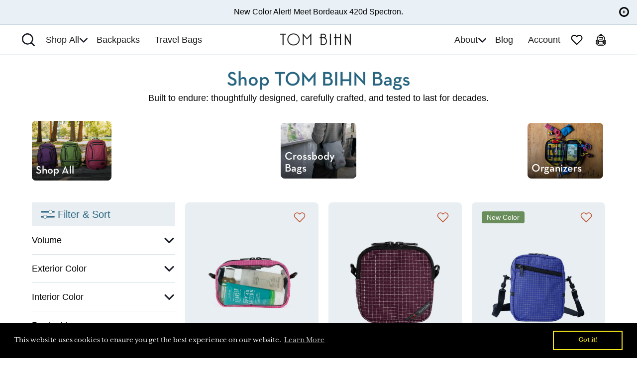

--- FILE ---
content_type: text/css
request_url: https://www.tombihn.com/cdn/shop/t/149/assets/tailwind.css?v=124240721600839346321768501929
body_size: 18708
content:
.slick-slider{position:relative;display:block;box-sizing:border-box;-webkit-user-select:none;-moz-user-select:none;user-select:none;-webkit-touch-callout:none;-khtml-user-select:none;touch-action:pan-y;-webkit-tap-highlight-color:transparent}.slick-list{position:relative;display:block;overflow:hidden;margin:0;padding:0}.slick-list:focus{outline:none}.slick-list.draggable{cursor:grab}.slick-list.draggable:active{cursor:grabbing}.slick-list.dragging{cursor:pointer;cursor:hand}.slick-slider .slick-track,.slick-slider .slick-list{transform:translateZ(0)}.slick-track{position:relative;top:0;left:0;display:block;margin-left:auto;margin-right:auto}.slick-track:before,.slick-track:after{display:table;content:""}.slick-track:after{clear:both}.slick-loading .slick-track{visibility:hidden}.slick-slide{display:none;float:left;height:100%;min-height:1px}.slick-slide img{display:block}.slick-slide.slick-loading img{display:none}.slick-slide.dragging img{pointer-events:none}.slick-slide.slick-cloned *{animation:none}[dir=rtl] .slick-slide{float:right}.slick-initialized .slick-slide{display:block}[data-sync-heights] .slick-slide>div{height:100%}.slick-loading .slick-slide{visibility:hidden}.slick-vertical .slick-slide{display:block;height:auto;border:1px solid transparent}.slick-arrow.slick-hidden{display:none}.slick-sr-only{position:absolute;width:1px;height:1px;padding:0;margin:-1px;overflow:hidden;clip:rect(0,0,0,0);white-space:nowrap;border-width:0}.slick-dots{display:flex;justify-content:center;gap:.375rem}.slick-dots li button{height:.5rem;width:.5rem;border:rem(1) solid #000;border-radius:100%;transition:background-color .15s cubic-bezier(.4,0,.2,1)}.slick-dots li.slick-active button{background-color:#000}:root{--swiper-theme-color: #007aff}.\!swiper{margin-left:auto!important;margin-right:auto!important;position:relative!important;overflow:hidden!important;list-style:none!important;padding:0!important;z-index:1!important}.swiper{margin-left:auto;margin-right:auto;position:relative;overflow:hidden;list-style:none;padding:0;z-index:1}.swiper-vertical>.swiper-wrapper{flex-direction:column}.swiper-wrapper{position:relative;width:100%;height:100%;z-index:1;display:flex;transition-property:transform;box-sizing:content-box}.swiper-android .swiper-slide,.swiper-wrapper{transform:translateZ(0)}.swiper-slide{flex-shrink:0;width:100%;height:100%;position:relative;transition-property:transform}.swiper-slide.swiper-slide-duplicate,.swiper-slide.swiper-slide-duplicate *{animation:none!important;opacity:1!important}.swiper-autoheight,.swiper-autoheight .swiper-slide{height:auto}.swiper-autoheight .swiper-wrapper{align-items:flex-start;transition-property:transform,height}.swiper-backface-hidden .swiper-slide{transform:translateZ(0);backface-visibility:hidden}.swiper-3d,.swiper-3d.swiper-css-mode .swiper-wrapper{perspective:1200px}.swiper-3d .swiper-wrapper,.swiper-3d .swiper-slide,.swiper-3d .swiper-slide-shadow,.swiper-3d .swiper-slide-shadow-left,.swiper-3d .swiper-slide-shadow-right,.swiper-3d .swiper-slide-shadow-top,.swiper-3d .swiper-slide-shadow-bottom,.swiper-3d .swiper-cube-shadow{transform-style:preserve-3d}.swiper-css-mode>.swiper-wrapper{overflow:auto;scrollbar-width:none;-ms-overflow-style:none}.swiper-css-mode>.swiper-wrapper::-webkit-scrollbar{display:none}.swiper-css-mode>.swiper-wrapper>.swiper-slide{scroll-snap-align:start start}.swiper-horizontal.swiper-css-mode>.swiper-wrapper{scroll-snap-type:x mandatory}.swiper-vertical.swiper-css-mode>.swiper-wrapper{scroll-snap-type:y mandatory}.swiper-centered>.swiper-wrapper:before{content:"";flex-shrink:0;order:9999}.swiper-centered.swiper-horizontal>.swiper-wrapper>.swiper-slide:first-child{margin-inline-start:var(--swiper-centered-offset-before)}.swiper-centered.swiper-horizontal>.swiper-wrapper:before{height:100%;min-height:1px;width:var(--swiper-centered-offset-after)}.swiper-centered.swiper-vertical>.swiper-wrapper>.swiper-slide:first-child{margin-block-start:var(--swiper-centered-offset-before)}.swiper-centered.swiper-vertical>.swiper-wrapper:before{width:100%;min-width:1px;height:var(--swiper-centered-offset-after)}.swiper-centered>.swiper-wrapper>.swiper-slide{scroll-snap-align:center center}.swiper-virtual .swiper-slide{-webkit-backface-visibility:hidden;transform:translateZ(0)}.swiper-virtual.swiper-css-mode .swiper-wrapper:after{content:"";position:absolute;left:0;top:0;pointer-events:none}.swiper-virtual.swiper-css-mode.swiper-horizontal .swiper-wrapper:after{height:1px;width:var(--swiper-virtual-size)}.swiper-virtual.swiper-css-mode.swiper-vertical .swiper-wrapper:after{width:1px;height:var(--swiper-virtual-size)}:root{--swiper-navigation-size: 44px}.swiper-pagination{position:absolute;text-align:center;transition:.3s opacity;transform:translateZ(0);z-index:10}.swiper-pagination.swiper-pagination-hidden{opacity:0}.swiper-pagination-disabled>.swiper-pagination,.swiper-pagination.swiper-pagination-disabled{display:none!important}.swiper-pagination-bullets-dynamic .swiper-pagination-bullet{transform:scale(.33);position:relative}.swiper-pagination-bullets-dynamic .swiper-pagination-bullet-active{transform:scale(1)}.swiper-pagination-bullet{width:var(--swiper-pagination-bullet-width, var(--swiper-pagination-bullet-size, 8px));height:var(--swiper-pagination-bullet-height, var(--swiper-pagination-bullet-size, 8px));display:inline-block;border-radius:50%;background:var(--swiper-pagination-bullet-inactive-color, #000);opacity:var(--swiper-pagination-bullet-inactive-opacity, .2)}button.swiper-pagination-bullet{border:none;margin:0;padding:0;box-shadow:none;-webkit-appearance:none;-moz-appearance:none;appearance:none}.swiper-pagination-clickable .swiper-pagination-bullet{cursor:pointer}.swiper-pagination-bullet:only-child{display:none!important}.swiper-pagination-bullet-active{opacity:var(--swiper-pagination-bullet-opacity, 1);background:var(--swiper-pagination-color, var(--swiper-theme-color))}.swiper-vertical>.swiper-pagination-bullets .swiper-pagination-bullet,.swiper-pagination-vertical.swiper-pagination-bullets .swiper-pagination-bullet{margin:var(--swiper-pagination-bullet-vertical-gap, 6px) 0;display:block}.swiper-vertical>.swiper-pagination-bullets.swiper-pagination-bullets-dynamic .swiper-pagination-bullet,.swiper-pagination-vertical.swiper-pagination-bullets.swiper-pagination-bullets-dynamic .swiper-pagination-bullet{display:inline-block;transition:.2s transform,.2s top}.swiper-horizontal>.swiper-pagination-bullets .swiper-pagination-bullet,.swiper-pagination-horizontal.swiper-pagination-bullets .swiper-pagination-bullet{margin:0 var(--swiper-pagination-bullet-horizontal-gap, 4px)}.swiper-horizontal>.swiper-pagination-bullets.swiper-pagination-bullets-dynamic .swiper-pagination-bullet,.swiper-pagination-horizontal.swiper-pagination-bullets.swiper-pagination-bullets-dynamic .swiper-pagination-bullet{transition:.2s transform,.2s left}.swiper-horizontal.swiper-rtl>.swiper-pagination-bullets-dynamic .swiper-pagination-bullet{transition:.2s transform,.2s right}.\!swiper:not(.swiper-watch-progress) .swiper-lazy-preloader{animation:swiper-preloader-spin 1s infinite linear!important}.swiper:not(.swiper-watch-progress) .swiper-lazy-preloader,.swiper-watch-progress .swiper-slide-visible .swiper-lazy-preloader{animation:swiper-preloader-spin 1s infinite linear}@keyframes swiper-preloader-spin{0%{transform:rotate(0)}to{transform:rotate(360deg)}}.\!swiper .swiper-notification{position:absolute!important;left:0!important;top:0!important;pointer-events:none!important;opacity:0!important;z-index:-1000!important}.swiper .swiper-notification{position:absolute;left:0;top:0;pointer-events:none;opacity:0;z-index:-1000}.swiper-free-mode>.swiper-wrapper{transition-timing-function:ease-out;margin:0 auto}.swiper-grid>.swiper-wrapper{flex-wrap:wrap}.swiper-grid-column>.swiper-wrapper{flex-wrap:wrap;flex-direction:column}.swiper-fade.swiper-free-mode .swiper-slide{transition-timing-function:ease-out}.swiper-fade .swiper-slide{pointer-events:none;transition-property:opacity}.swiper-fade .swiper-slide .swiper-slide{pointer-events:none}.swiper-cube .swiper-slide{pointer-events:none;backface-visibility:hidden;z-index:1;visibility:hidden;transform-origin:0 0;width:100%;height:100%}.swiper-cube .swiper-slide .swiper-slide{pointer-events:none}.swiper-cube.swiper-rtl .swiper-slide{transform-origin:100% 0}.swiper-cube .swiper-slide-active,.swiper-cube .swiper-slide-next,.swiper-cube .swiper-slide-prev,.swiper-cube .swiper-slide-next+.swiper-slide{pointer-events:auto;visibility:visible}.swiper-flip .swiper-slide{pointer-events:none;backface-visibility:hidden;z-index:1}.swiper-flip .swiper-slide .swiper-slide{pointer-events:none}.swiper-creative .swiper-slide{backface-visibility:hidden;overflow:hidden;transition-property:transform,opacity,height}.swiper-cards .swiper-slide{transform-origin:center bottom;backface-visibility:hidden;overflow:hidden}:where(*){border-color:#334155;outline:none;transition:box-shadow .2s ease-out;--ring-clr: #334155}:where(*).focus-visible{--tw-ring-offset-shadow: var(--tw-ring-inset) 0 0 0 var(--tw-ring-offset-width) var(--tw-ring-offset-color);--tw-ring-shadow: var(--tw-ring-inset) 0 0 0 calc(1px + var(--tw-ring-offset-width)) var(--tw-ring-color);box-shadow:var(--tw-ring-offset-shadow),var(--tw-ring-shadow),var(--tw-shadow, 0 0 #0000);--tw-ring-color: var(--ring-clr);--tw-ring-offset-width: 2px}:where(*):focus-visible{--tw-ring-offset-shadow: var(--tw-ring-inset) 0 0 0 var(--tw-ring-offset-width) var(--tw-ring-offset-color);--tw-ring-shadow: var(--tw-ring-inset) 0 0 0 calc(1px + var(--tw-ring-offset-width)) var(--tw-ring-color);box-shadow:var(--tw-ring-offset-shadow),var(--tw-ring-shadow),var(--tw-shadow, 0 0 #0000);--tw-ring-color: var(--ring-clr);--tw-ring-offset-width: 2px}html{color:#334155;scroll-behavior:smooth;scroll-padding-top:calc(var(--nav-height) + 30px)}body{font-weight:400;--nav-height: 64px;--fold-height: calc(100vh - 64px) }a{display:inline-block}[type=text],[type=email],[type=url],[type=password],[type=number],[type=date],[type=datetime-local],[type=month],[type=search],[type=tel],[type=time],[type=week],[multiple],textarea,select{outline:none;transition:box-shadow .2s ease-out}[type=text].focus-visible,[type=email].focus-visible,[type=url].focus-visible,[type=password].focus-visible,[type=number].focus-visible,[type=date].focus-visible,[type=datetime-local].focus-visible,[type=month].focus-visible,[type=search].focus-visible,[type=tel].focus-visible,[type=time].focus-visible,[type=week].focus-visible,[multiple].focus-visible,textarea.focus-visible,select.focus-visible{--tw-ring-color: var(--ring-color);--tw-ring-offset-shadow: var(--tw-ring-inset) 0 0 0 var(--tw-ring-offset-width) var(--tw-ring-offset-color);--tw-ring-shadow: var(--tw-ring-inset) 0 0 0 calc(3px + var(--tw-ring-offset-width)) var(--tw-ring-color);box-shadow:var(--tw-ring-offset-shadow),var(--tw-ring-shadow),var(--tw-shadow, 0 0 #0000);--tw-ring-offset-width: 2px}[type=text]:focus-visible,[type=email]:focus-visible,[type=url]:focus-visible,[type=password]:focus-visible,[type=number]:focus-visible,[type=date]:focus-visible,[type=datetime-local]:focus-visible,[type=month]:focus-visible,[type=search]:focus-visible,[type=tel]:focus-visible,[type=time]:focus-visible,[type=week]:focus-visible,[multiple]:focus-visible,textarea:focus-visible,select:focus-visible{--tw-ring-color: var(--ring-color);--tw-ring-offset-shadow: var(--tw-ring-inset) 0 0 0 var(--tw-ring-offset-width) var(--tw-ring-offset-color);--tw-ring-shadow: var(--tw-ring-inset) 0 0 0 calc(3px + var(--tw-ring-offset-width)) var(--tw-ring-color);box-shadow:var(--tw-ring-offset-shadow),var(--tw-ring-shadow),var(--tw-shadow, 0 0 #0000);--tw-ring-offset-width: 2px}*,:before,:after{--tw-border-spacing-x: 0;--tw-border-spacing-y: 0;--tw-translate-x: 0;--tw-translate-y: 0;--tw-rotate: 0;--tw-skew-x: 0;--tw-skew-y: 0;--tw-scale-x: 1;--tw-scale-y: 1;--tw-pan-x: ;--tw-pan-y: ;--tw-pinch-zoom: ;--tw-scroll-snap-strictness: proximity;--tw-gradient-from-position: ;--tw-gradient-via-position: ;--tw-gradient-to-position: ;--tw-ordinal: ;--tw-slashed-zero: ;--tw-numeric-figure: ;--tw-numeric-spacing: ;--tw-numeric-fraction: ;--tw-ring-inset: ;--tw-ring-offset-width: 0px;--tw-ring-offset-color: #fff;--tw-ring-color: rgb(59 130 246 / .5);--tw-ring-offset-shadow: 0 0 #0000;--tw-ring-shadow: 0 0 #0000;--tw-shadow: 0 0 #0000;--tw-shadow-colored: 0 0 #0000;--tw-blur: ;--tw-brightness: ;--tw-contrast: ;--tw-grayscale: ;--tw-hue-rotate: ;--tw-invert: ;--tw-saturate: ;--tw-sepia: ;--tw-drop-shadow: ;--tw-backdrop-blur: ;--tw-backdrop-brightness: ;--tw-backdrop-contrast: ;--tw-backdrop-grayscale: ;--tw-backdrop-hue-rotate: ;--tw-backdrop-invert: ;--tw-backdrop-opacity: ;--tw-backdrop-saturate: ;--tw-backdrop-sepia: }::backdrop{--tw-border-spacing-x: 0;--tw-border-spacing-y: 0;--tw-translate-x: 0;--tw-translate-y: 0;--tw-rotate: 0;--tw-skew-x: 0;--tw-skew-y: 0;--tw-scale-x: 1;--tw-scale-y: 1;--tw-pan-x: ;--tw-pan-y: ;--tw-pinch-zoom: ;--tw-scroll-snap-strictness: proximity;--tw-gradient-from-position: ;--tw-gradient-via-position: ;--tw-gradient-to-position: ;--tw-ordinal: ;--tw-slashed-zero: ;--tw-numeric-figure: ;--tw-numeric-spacing: ;--tw-numeric-fraction: ;--tw-ring-inset: ;--tw-ring-offset-width: 0px;--tw-ring-offset-color: #fff;--tw-ring-color: rgb(59 130 246 / .5);--tw-ring-offset-shadow: 0 0 #0000;--tw-ring-shadow: 0 0 #0000;--tw-shadow: 0 0 #0000;--tw-shadow-colored: 0 0 #0000;--tw-blur: ;--tw-brightness: ;--tw-contrast: ;--tw-grayscale: ;--tw-hue-rotate: ;--tw-invert: ;--tw-saturate: ;--tw-sepia: ;--tw-drop-shadow: ;--tw-backdrop-blur: ;--tw-backdrop-brightness: ;--tw-backdrop-contrast: ;--tw-backdrop-grayscale: ;--tw-backdrop-hue-rotate: ;--tw-backdrop-invert: ;--tw-backdrop-opacity: ;--tw-backdrop-saturate: ;--tw-backdrop-sepia: }.tw-prose{color:var(--tw-prose-body);max-width:65ch}.tw-prose :where(p):not(:where([class~=tw-not-prose],[class~=tw-not-prose] *)){margin-top:1.25em;margin-bottom:1.25em}.tw-prose :where([class~=lead]):not(:where([class~=tw-not-prose],[class~=tw-not-prose] *)){color:var(--tw-prose-lead);font-size:1.25em;line-height:1.6;margin-top:1.2em;margin-bottom:1.2em}.tw-prose :where(a):not(:where([class~=tw-not-prose],[class~=tw-not-prose] *)){color:var(--tw-prose-links);text-decoration:underline;font-weight:500}.tw-prose :where(strong):not(:where([class~=tw-not-prose],[class~=tw-not-prose] *)){color:var(--tw-prose-bold);font-weight:600}.tw-prose :where(a strong):not(:where([class~=tw-not-prose],[class~=tw-not-prose] *)){color:inherit}.tw-prose :where(blockquote strong):not(:where([class~=tw-not-prose],[class~=tw-not-prose] *)){color:inherit}.tw-prose :where(thead th strong):not(:where([class~=tw-not-prose],[class~=tw-not-prose] *)){color:inherit}.tw-prose :where(ol):not(:where([class~=tw-not-prose],[class~=tw-not-prose] *)){list-style-type:decimal;margin-top:1.25em;margin-bottom:1.25em;padding-left:1.625em}.tw-prose :where(ol[type=A]):not(:where([class~=tw-not-prose],[class~=tw-not-prose] *)){list-style-type:upper-alpha}.tw-prose :where(ol[type=a]):not(:where([class~=tw-not-prose],[class~=tw-not-prose] *)){list-style-type:lower-alpha}.tw-prose :where(ol[type=A s]):not(:where([class~=tw-not-prose],[class~=tw-not-prose] *)){list-style-type:upper-alpha}.tw-prose :where(ol[type=a s]):not(:where([class~=tw-not-prose],[class~=tw-not-prose] *)){list-style-type:lower-alpha}.tw-prose :where(ol[type=I]):not(:where([class~=tw-not-prose],[class~=tw-not-prose] *)){list-style-type:upper-roman}.tw-prose :where(ol[type=i]):not(:where([class~=tw-not-prose],[class~=tw-not-prose] *)){list-style-type:lower-roman}.tw-prose :where(ol[type=I s]):not(:where([class~=tw-not-prose],[class~=tw-not-prose] *)){list-style-type:upper-roman}.tw-prose :where(ol[type=i s]):not(:where([class~=tw-not-prose],[class~=tw-not-prose] *)){list-style-type:lower-roman}.tw-prose :where(ol[type="1"]):not(:where([class~=tw-not-prose],[class~=tw-not-prose] *)){list-style-type:decimal}.tw-prose :where(ul):not(:where([class~=tw-not-prose],[class~=tw-not-prose] *)){list-style-type:disc;margin-top:1.25em;margin-bottom:1.25em;padding-left:1.625em}.tw-prose :where(ol>li):not(:where([class~=tw-not-prose],[class~=tw-not-prose] *))::marker{font-weight:400;color:var(--tw-prose-counters)}.tw-prose :where(ul>li):not(:where([class~=tw-not-prose],[class~=tw-not-prose] *))::marker{color:var(--tw-prose-bullets)}.tw-prose :where(dt):not(:where([class~=tw-not-prose],[class~=tw-not-prose] *)){color:var(--tw-prose-headings);font-weight:600;margin-top:1.25em}.tw-prose :where(hr):not(:where([class~=tw-not-prose],[class~=tw-not-prose] *)){border-color:var(--tw-prose-hr);border-top-width:1px;margin-top:3em;margin-bottom:3em}.tw-prose :where(blockquote):not(:where([class~=tw-not-prose],[class~=tw-not-prose] *)){font-weight:500;font-style:italic;color:var(--tw-prose-quotes);border-left-width:.25rem;border-left-color:var(--tw-prose-quote-borders);quotes:"\201c""\201d""\2018""\2019";margin-top:1.6em;margin-bottom:1.6em;padding-left:1em}.tw-prose :where(blockquote p:first-of-type):not(:where([class~=tw-not-prose],[class~=tw-not-prose] *)):before{content:open-quote}.tw-prose :where(blockquote p:last-of-type):not(:where([class~=tw-not-prose],[class~=tw-not-prose] *)):after{content:close-quote}.tw-prose :where(h1):not(:where([class~=tw-not-prose],[class~=tw-not-prose] *)){color:var(--tw-prose-headings);font-weight:800;font-size:2.25em;margin-top:0;margin-bottom:.8888889em;line-height:1.1111111}.tw-prose :where(h1 strong):not(:where([class~=tw-not-prose],[class~=tw-not-prose] *)){font-weight:900;color:inherit}.tw-prose :where(h2):not(:where([class~=tw-not-prose],[class~=tw-not-prose] *)){color:var(--tw-prose-headings);font-weight:700;font-size:1.5em;margin-top:2em;margin-bottom:1em;line-height:1.3333333}.tw-prose :where(h2 strong):not(:where([class~=tw-not-prose],[class~=tw-not-prose] *)){font-weight:800;color:inherit}.tw-prose :where(h3):not(:where([class~=tw-not-prose],[class~=tw-not-prose] *)){color:var(--tw-prose-headings);font-weight:600;font-size:1.25em;margin-top:1.6em;margin-bottom:.6em;line-height:1.6}.tw-prose :where(h3 strong):not(:where([class~=tw-not-prose],[class~=tw-not-prose] *)){font-weight:700;color:inherit}.tw-prose :where(h4):not(:where([class~=tw-not-prose],[class~=tw-not-prose] *)){color:var(--tw-prose-headings);font-weight:600;margin-top:1.5em;margin-bottom:.5em;line-height:1.5}.tw-prose :where(h4 strong):not(:where([class~=tw-not-prose],[class~=tw-not-prose] *)){font-weight:700;color:inherit}.tw-prose :where(img):not(:where([class~=tw-not-prose],[class~=tw-not-prose] *)){margin-top:2em;margin-bottom:2em}.tw-prose :where(picture):not(:where([class~=tw-not-prose],[class~=tw-not-prose] *)){display:block;margin-top:2em;margin-bottom:2em}.tw-prose :where(kbd):not(:where([class~=tw-not-prose],[class~=tw-not-prose] *)){font-weight:500;font-family:inherit;color:var(--tw-prose-kbd);box-shadow:0 0 0 1px rgb(var(--tw-prose-kbd-shadows) / 10%),0 3px rgb(var(--tw-prose-kbd-shadows) / 10%);font-size:.875em;border-radius:.3125rem;padding:.1875em .375em}.tw-prose :where(code):not(:where([class~=tw-not-prose],[class~=tw-not-prose] *)){color:var(--tw-prose-code);font-weight:600;font-size:.875em}.tw-prose :where(code):not(:where([class~=tw-not-prose],[class~=tw-not-prose] *)):before{content:"`"}.tw-prose :where(code):not(:where([class~=tw-not-prose],[class~=tw-not-prose] *)):after{content:"`"}.tw-prose :where(a code):not(:where([class~=tw-not-prose],[class~=tw-not-prose] *)){color:inherit}.tw-prose :where(h1 code):not(:where([class~=tw-not-prose],[class~=tw-not-prose] *)){color:inherit}.tw-prose :where(h2 code):not(:where([class~=tw-not-prose],[class~=tw-not-prose] *)){color:inherit;font-size:.875em}.tw-prose :where(h3 code):not(:where([class~=tw-not-prose],[class~=tw-not-prose] *)){color:inherit;font-size:.9em}.tw-prose :where(h4 code):not(:where([class~=tw-not-prose],[class~=tw-not-prose] *)){color:inherit}.tw-prose :where(blockquote code):not(:where([class~=tw-not-prose],[class~=tw-not-prose] *)){color:inherit}.tw-prose :where(thead th code):not(:where([class~=tw-not-prose],[class~=tw-not-prose] *)){color:inherit}.tw-prose :where(pre):not(:where([class~=tw-not-prose],[class~=tw-not-prose] *)){color:var(--tw-prose-pre-code);background-color:var(--tw-prose-pre-bg);overflow-x:auto;font-weight:400;font-size:.875em;line-height:1.7142857;margin-top:1.7142857em;margin-bottom:1.7142857em;border-radius:.375rem;padding:.8571429em 1.1428571em}.tw-prose :where(pre code):not(:where([class~=tw-not-prose],[class~=tw-not-prose] *)){background-color:transparent;border-width:0;border-radius:0;padding:0;font-weight:inherit;color:inherit;font-size:inherit;font-family:inherit;line-height:inherit}.tw-prose :where(pre code):not(:where([class~=tw-not-prose],[class~=tw-not-prose] *)):before{content:none}.tw-prose :where(pre code):not(:where([class~=tw-not-prose],[class~=tw-not-prose] *)):after{content:none}.tw-prose :where(table):not(:where([class~=tw-not-prose],[class~=tw-not-prose] *)){width:100%;table-layout:auto;text-align:left;margin-top:2em;margin-bottom:2em;font-size:.875em;line-height:1.7142857}.tw-prose :where(thead):not(:where([class~=tw-not-prose],[class~=tw-not-prose] *)){border-bottom-width:1px;border-bottom-color:var(--tw-prose-th-borders)}.tw-prose :where(thead th):not(:where([class~=tw-not-prose],[class~=tw-not-prose] *)){color:var(--tw-prose-headings);font-weight:600;vertical-align:bottom;padding-right:.5714286em;padding-bottom:.5714286em;padding-left:.5714286em}.tw-prose :where(tbody tr):not(:where([class~=tw-not-prose],[class~=tw-not-prose] *)){border-bottom-width:1px;border-bottom-color:var(--tw-prose-td-borders)}.tw-prose :where(tbody tr:last-child):not(:where([class~=tw-not-prose],[class~=tw-not-prose] *)){border-bottom-width:0}.tw-prose :where(tbody td):not(:where([class~=tw-not-prose],[class~=tw-not-prose] *)){vertical-align:baseline}.tw-prose :where(tfoot):not(:where([class~=tw-not-prose],[class~=tw-not-prose] *)){border-top-width:1px;border-top-color:var(--tw-prose-th-borders)}.tw-prose :where(tfoot td):not(:where([class~=tw-not-prose],[class~=tw-not-prose] *)){vertical-align:top}.tw-prose :where(figure>*):not(:where([class~=tw-not-prose],[class~=tw-not-prose] *)){margin-top:0;margin-bottom:0}.tw-prose :where(figcaption):not(:where([class~=tw-not-prose],[class~=tw-not-prose] *)){color:var(--tw-prose-captions);font-size:.875em;line-height:1.4285714;margin-top:.8571429em}.tw-prose{--tw-prose-body: #374151;--tw-prose-headings: #111827;--tw-prose-lead: #4b5563;--tw-prose-links: #111827;--tw-prose-bold: #111827;--tw-prose-counters: #6b7280;--tw-prose-bullets: #d1d5db;--tw-prose-hr: #e5e7eb;--tw-prose-quotes: #111827;--tw-prose-quote-borders: #e5e7eb;--tw-prose-captions: #6b7280;--tw-prose-kbd: #111827;--tw-prose-kbd-shadows: 17 24 39;--tw-prose-code: #111827;--tw-prose-pre-code: #e5e7eb;--tw-prose-pre-bg: #1f2937;--tw-prose-th-borders: #d1d5db;--tw-prose-td-borders: #e5e7eb;--tw-prose-invert-body: #d1d5db;--tw-prose-invert-headings: #fff;--tw-prose-invert-lead: #9ca3af;--tw-prose-invert-links: #fff;--tw-prose-invert-bold: #fff;--tw-prose-invert-counters: #9ca3af;--tw-prose-invert-bullets: #4b5563;--tw-prose-invert-hr: #374151;--tw-prose-invert-quotes: #f3f4f6;--tw-prose-invert-quote-borders: #374151;--tw-prose-invert-captions: #9ca3af;--tw-prose-invert-kbd: #fff;--tw-prose-invert-kbd-shadows: 255 255 255;--tw-prose-invert-code: #fff;--tw-prose-invert-pre-code: #d1d5db;--tw-prose-invert-pre-bg: rgb(0 0 0 / 50%);--tw-prose-invert-th-borders: #4b5563;--tw-prose-invert-td-borders: #374151;font-size:1rem;line-height:1.75}.tw-prose :where(picture>img):not(:where([class~=tw-not-prose],[class~=tw-not-prose] *)){margin-top:0;margin-bottom:0}.tw-prose :where(video):not(:where([class~=tw-not-prose],[class~=tw-not-prose] *)){margin-top:2em;margin-bottom:2em}.tw-prose :where(li):not(:where([class~=tw-not-prose],[class~=tw-not-prose] *)){margin-top:.5em;margin-bottom:.5em}.tw-prose :where(ol>li):not(:where([class~=tw-not-prose],[class~=tw-not-prose] *)){padding-left:.375em}.tw-prose :where(ul>li):not(:where([class~=tw-not-prose],[class~=tw-not-prose] *)){padding-left:.375em}.tw-prose :where(.tw-prose>ul>li p):not(:where([class~=tw-not-prose],[class~=tw-not-prose] *)){margin-top:.75em;margin-bottom:.75em}.tw-prose :where(.tw-prose>ul>li>*:first-child):not(:where([class~=tw-not-prose],[class~=tw-not-prose] *)){margin-top:1.25em}.tw-prose :where(.tw-prose>ul>li>*:last-child):not(:where([class~=tw-not-prose],[class~=tw-not-prose] *)){margin-bottom:1.25em}.tw-prose :where(.tw-prose>ol>li>*:first-child):not(:where([class~=tw-not-prose],[class~=tw-not-prose] *)){margin-top:1.25em}.tw-prose :where(.tw-prose>ol>li>*:last-child):not(:where([class~=tw-not-prose],[class~=tw-not-prose] *)){margin-bottom:1.25em}.tw-prose :where(ul ul,ul ol,ol ul,ol ol):not(:where([class~=tw-not-prose],[class~=tw-not-prose] *)){margin-top:.75em;margin-bottom:.75em}.tw-prose :where(dl):not(:where([class~=tw-not-prose],[class~=tw-not-prose] *)){margin-top:1.25em;margin-bottom:1.25em}.tw-prose :where(dd):not(:where([class~=tw-not-prose],[class~=tw-not-prose] *)){margin-top:.5em;padding-left:1.625em}.tw-prose :where(hr+*):not(:where([class~=tw-not-prose],[class~=tw-not-prose] *)){margin-top:0}.tw-prose :where(h2+*):not(:where([class~=tw-not-prose],[class~=tw-not-prose] *)){margin-top:0}.tw-prose :where(h3+*):not(:where([class~=tw-not-prose],[class~=tw-not-prose] *)){margin-top:0}.tw-prose :where(h4+*):not(:where([class~=tw-not-prose],[class~=tw-not-prose] *)){margin-top:0}.tw-prose :where(thead th:first-child):not(:where([class~=tw-not-prose],[class~=tw-not-prose] *)){padding-left:0}.tw-prose :where(thead th:last-child):not(:where([class~=tw-not-prose],[class~=tw-not-prose] *)){padding-right:0}.tw-prose :where(tbody td,tfoot td):not(:where([class~=tw-not-prose],[class~=tw-not-prose] *)){padding:.5714286em}.tw-prose :where(tbody td:first-child,tfoot td:first-child):not(:where([class~=tw-not-prose],[class~=tw-not-prose] *)){padding-left:0}.tw-prose :where(tbody td:last-child,tfoot td:last-child):not(:where([class~=tw-not-prose],[class~=tw-not-prose] *)){padding-right:0}.tw-prose :where(figure):not(:where([class~=tw-not-prose],[class~=tw-not-prose] *)){margin-top:2em;margin-bottom:2em}.tw-prose :where(.tw-prose>:first-child):not(:where([class~=tw-not-prose],[class~=tw-not-prose] *)){margin-top:0}.tw-prose :where(.tw-prose>:last-child):not(:where([class~=tw-not-prose],[class~=tw-not-prose] *)){margin-bottom:0}.hp-product-categories{padding:3rem 1.75rem 4rem}.categories-slide{height:323px;width:auto!important}.categories-slide .categories-slide-text{font-family:Neutraface-Display;font-size:24px;font-weight:700;line-height:1.25;letter-spacing:1.92px;position:absolute;left:50%;top:50%;margin:0;width:100%;--tw-translate-x: -50%;--tw-translate-y: -50%;transform:translate(var(--tw-translate-x),var(--tw-translate-y)) rotate(var(--tw-rotate)) skew(var(--tw-skew-x)) skewY(var(--tw-skew-y)) scaleX(var(--tw-scale-x)) scaleY(var(--tw-scale-y));text-align:center;--tw-text-opacity: 1;color:rgb(255 255 255 / var(--tw-text-opacity))}@media not all and (min-width: 990px){.colors-product-list .slick-list{padding-right:3rem}}.colors-product-list .slick-disabled{visibility:hidden;background-color:transparent}.colors-product-list .slick-arrow{--tw-invert: invert(100%);filter:var(--tw-blur) var(--tw-brightness) var(--tw-contrast) var(--tw-grayscale) var(--tw-hue-rotate) var(--tw-invert) var(--tw-saturate) var(--tw-sepia) var(--tw-drop-shadow)}.marquee{--bg: transparent;--gap: 0px;gap:var(--gap);background-color:var(--bg);-webkit-user-select:none;-moz-user-select:none;user-select:none;position:relative;display:flex;width:100%;align-items:center;overflow:hidden}.marquee--reverse .marquee--content{animation-direction:reverse}.marquee--content{flex-shrink:0;width:-moz-fit-content;width:fit-content;opacity:0;transition-property:opacity;transition-timing-function:cubic-bezier(.4,0,.2,1);transition-duration:.3s}.marquee.tw-on .marquee--content{opacity:1;animation:scroll var(--speed) linear infinite}.marquee.tw-on:hover .marquee--content{animation-play-state:paused}.marquee:not(.tw-on) .marquee--content{opacity:1;animation-play-state:paused}@media (prefers-reduced-motion: reduce){.marquee.tw-on .marquee--content{animation-play-state:paused!important}}@keyframes scroll{0%{transform:translate(0)}to{transform:translate(calc(-100% - var(--gap)))}}#reviews-reel-dots .slick-dots{display:flex;justify-content:center;gap:.375rem}#reviews-reel-dots .slick-dots li button{height:.5rem;width:.5rem;border:1px solid #1C1D1D;border-radius:100%;transition:background-color .15s cubic-bezier(.4,0,.2,1)}#reviews-reel-dots .slick-dots li.slick-active button{background-color:#1c1d1d}#review-reel-section .slick-arrow{--tw-invert: invert(100%);filter:var(--tw-blur) var(--tw-brightness) var(--tw-contrast) var(--tw-grayscale) var(--tw-hue-rotate) var(--tw-invert) var(--tw-saturate) var(--tw-sepia) var(--tw-drop-shadow)}#review-reel-section .slick-next{right:1px}#review-reel-section .slick-prev{left:1px}.tw-sr-only{position:absolute;width:1px;height:1px;padding:0;margin:-1px;overflow:hidden;clip:rect(0,0,0,0);white-space:nowrap;border-width:0}.\!tw-pointer-events-none{pointer-events:none!important}.tw-pointer-events-none{pointer-events:none}.tw-pointer-events-auto{pointer-events:auto}.tw-invisible{visibility:hidden}.tw-fixed{position:fixed}.tw-absolute{position:absolute}.tw-relative{position:relative}.tw-inset-0{top:0;right:0;bottom:0;left:0}.-tw-bottom-full{bottom:-100%}.tw--left-3{left:-.75rem}.tw--right-3{right:-.75rem}.tw-bottom-0{bottom:0}.tw-bottom-10{bottom:2.5rem}.tw-bottom-2{bottom:.5rem}.tw-bottom-3{bottom:.75rem}.tw-bottom-4{bottom:1rem}.tw-bottom-5{bottom:1.25rem}.tw-bottom-8{bottom:2rem}.tw-left-0{left:0}.tw-left-1{left:.25rem}.tw-left-1\/2{left:50%}.tw-left-12{left:3rem}.tw-left-14{left:3.5rem}.tw-left-2{left:.5rem}.tw-left-4{left:1rem}.tw-left-5{left:1.25rem}.tw-left-8{left:2rem}.tw-left-9{left:2.25rem}.tw-right-0{right:0}.tw-right-1{right:.25rem}.tw-right-12{right:3rem}.tw-right-2{right:.5rem}.tw-right-3{right:.75rem}.tw-right-4{right:1rem}.tw-right-5{right:1.25rem}.tw-right-8{right:2rem}.tw-right-9{right:2.25rem}.tw-top-0{top:0}.tw-top-1{top:.25rem}.tw-top-1\.5{top:.375rem}.tw-top-1\/2{top:50%}.tw-top-2{top:.5rem}.tw-top-2\.5{top:.625rem}.tw-top-4{top:1rem}.tw-top-5{top:1.25rem}.tw-top-8{top:2rem}.tw-top-\[40\%\]{top:40%}.tw-top-\[50\%\]{top:50%}.tw-top-\[65\%\]{top:65%}.tw-top-\[70\%\]{top:70%}.tw-top-\[80\%\]{top:80%}.tw-top-full{top:100%}.\!tw-z-\[22\]{z-index:22!important}.tw-z-0{z-index:0}.tw-z-10{z-index:10}.tw-z-20{z-index:20}.tw-z-30{z-index:30}.tw-z-40{z-index:40}.tw-z-50{z-index:50}.tw-z-\[12\]{z-index:12}.tw-z-\[15\]{z-index:15}.tw-z-\[1\]{z-index:1}.tw-z-\[22\]{z-index:22}.tw-z-\[2\]{z-index:2}.tw-z-\[52\]{z-index:52}.tw-col-span-1{grid-column:span 1 / span 1}.tw-col-span-2{grid-column:span 2 / span 2}.tw-col-span-full{grid-column:1 / -1}.tw-col-start-1{grid-column-start:1}.tw-row-span-1{grid-row:span 1 / span 1}.tw-row-start-1{grid-row-start:1}.\!tw-m-0{margin:0!important}.tw-m-0{margin:0}.tw-m-2{margin:.5rem}.\!tw-my-2{margin-top:.5rem!important;margin-bottom:.5rem!important}.\!tw-my-5{margin-top:1.25rem!important;margin-bottom:1.25rem!important}.-tw-mx-5,.tw--mx-5{margin-left:-1.25rem;margin-right:-1.25rem}.tw-mx-0{margin-left:0;margin-right:0}.tw-mx-1{margin-left:.25rem;margin-right:.25rem}.tw-mx-1\.5{margin-left:.375rem;margin-right:.375rem}.tw-mx-12{margin-left:3rem;margin-right:3rem}.tw-mx-2{margin-left:.5rem;margin-right:.5rem}.tw-mx-2\.5{margin-left:.625rem;margin-right:.625rem}.tw-mx-3{margin-left:.75rem;margin-right:.75rem}.tw-mx-3\.5{margin-left:.875rem;margin-right:.875rem}.tw-mx-5{margin-left:1.25rem;margin-right:1.25rem}.tw-mx-auto{margin-left:auto;margin-right:auto}.tw-my-0{margin-top:0;margin-bottom:0}.tw-my-2{margin-top:.5rem;margin-bottom:.5rem}.tw-my-2\.5{margin-top:.625rem;margin-bottom:.625rem}.tw-my-3{margin-top:.75rem;margin-bottom:.75rem}.tw-my-4{margin-top:1rem;margin-bottom:1rem}.tw-my-5{margin-top:1.25rem;margin-bottom:1.25rem}.tw-my-6{margin-top:1.5rem;margin-bottom:1.5rem}.tw-my-8{margin-top:2rem;margin-bottom:2rem}.\!tw-mb-0{margin-bottom:0!important}.\!tw-ml-0{margin-left:0!important}.\!tw-ml-\[14px\]{margin-left:14px!important}.\!tw-mt-0{margin-top:0!important}.\!tw-mt-\[-40px\]{margin-top:-40px!important}.-tw-mt-4{margin-top:-1rem}.tw--ml-2{margin-left:-.5rem}.tw--mr-4{margin-right:-1rem}.tw--mt-2{margin-top:-.5rem}.tw--mt-8{margin-top:-2rem}.tw-mb-0{margin-bottom:0}.tw-mb-1{margin-bottom:.25rem}.tw-mb-1\.5{margin-bottom:.375rem}.tw-mb-10{margin-bottom:2.5rem}.tw-mb-2{margin-bottom:.5rem}.tw-mb-2\.5{margin-bottom:.625rem}.tw-mb-20{margin-bottom:5rem}.tw-mb-3{margin-bottom:.75rem}.tw-mb-4{margin-bottom:1rem}.tw-mb-5{margin-bottom:1.25rem}.tw-mb-6{margin-bottom:1.5rem}.tw-mb-7{margin-bottom:1.75rem}.tw-mb-8{margin-bottom:2rem}.tw-mb-9{margin-bottom:2.25rem}.tw-ml-0{margin-left:0}.tw-ml-1{margin-left:.25rem}.tw-ml-2{margin-left:.5rem}.tw-ml-2\.5{margin-left:.625rem}.tw-ml-6{margin-left:1.5rem}.tw-ml-auto{margin-left:auto}.tw-mr-0{margin-right:0}.tw-mr-0\.5{margin-right:.125rem}.tw-mr-1{margin-right:.25rem}.tw-mr-4{margin-right:1rem}.tw-mt-0{margin-top:0}.tw-mt-0\.5{margin-top:.125rem}.tw-mt-1{margin-top:.25rem}.tw-mt-14{margin-top:3.5rem}.tw-mt-2{margin-top:.5rem}.tw-mt-2\.5{margin-top:.625rem}.tw-mt-3{margin-top:.75rem}.tw-mt-4{margin-top:1rem}.tw-mt-5{margin-top:1.25rem}.tw-mt-6{margin-top:1.5rem}.tw-mt-8{margin-top:2rem}.tw-mt-9{margin-top:2.25rem}.tw-mt-auto{margin-top:auto}.tw-box-border{box-sizing:border-box}.tw-line-clamp-2{overflow:hidden;display:-webkit-box;-webkit-box-orient:vertical;-webkit-line-clamp:2}.\!tw-block{display:block!important}.tw-block{display:block}.tw-inline-block{display:inline-block}.tw-inline{display:inline}.\!tw-flex{display:flex!important}.tw-flex{display:flex}.tw-inline-flex{display:inline-flex}.tw-grid{display:grid}.tw-contents{display:contents}.\!tw-hidden{display:none!important}.tw-hidden{display:none}.tw-aspect-\[2048\/1365\]{aspect-ratio:2048/1365}.tw-aspect-\[3\/2\]{aspect-ratio:3/2}.tw-aspect-\[4\/3\]{aspect-ratio:4/3}.tw-aspect-\[4\/5\]{aspect-ratio:4/5}.tw-aspect-\[7\/8\]{aspect-ratio:7/8}.tw-aspect-square{aspect-ratio:1 / 1}.tw-aspect-video{aspect-ratio:16 / 9}.\!tw-h-auto{height:auto!important}.tw-h-1{height:.25rem}.tw-h-10{height:2.5rem}.tw-h-12{height:3rem}.tw-h-2{height:.5rem}.tw-h-20{height:5rem}.tw-h-24{height:6rem}.tw-h-3{height:.75rem}.tw-h-4{height:1rem}.tw-h-5{height:1.25rem}.tw-h-6{height:1.5rem}.tw-h-7{height:1.75rem}.tw-h-9{height:2.25rem}.tw-h-\[100px\]{height:100px}.tw-h-\[120px\]{height:120px}.tw-h-\[124px\]{height:124px}.tw-h-\[170px\]{height:170px}.tw-h-\[1px\]{height:1px}.tw-h-\[23px\]{height:23px}.tw-h-\[24px\]{height:24px}.tw-h-\[267px\]{height:267px}.tw-h-\[26px\]{height:26px}.tw-h-\[30px\]{height:30px}.tw-h-\[315px\]{height:315px}.tw-h-\[32px\]{height:32px}.tw-h-\[34px\]{height:34px}.tw-h-\[393px\]{height:393px}.tw-h-\[40px\]{height:40px}.tw-h-\[42px\]{height:42px}.tw-h-\[48px\]{height:48px}.tw-h-\[52px\]{height:52px}.tw-h-\[54px\]{height:54px}.tw-h-\[64px\]{height:64px}.tw-h-auto{height:auto}.tw-h-fit{height:-moz-fit-content;height:fit-content}.tw-h-full{height:100%}.tw-h-screen{height:100vh}.tw-max-h-\[200px\]{max-height:200px}.tw-max-h-\[32rem\]{max-height:32rem}.tw-max-h-\[393px\]{max-height:393px}.tw-max-h-\[64px\]{max-height:64px}.tw-max-h-\[80dvh\]{max-height:80dvh}.tw-max-h-\[90\%\]{max-height:90%}.tw-max-h-full{max-height:100%}.tw-min-h-0{min-height:0px}.tw-min-h-\[200px\]{min-height:200px}.tw-min-h-\[20rem\]{min-height:20rem}.tw-min-h-\[64px\]{min-height:64px}.tw-min-h-fit{min-height:-moz-fit-content;min-height:fit-content}.\!tw-w-fit{width:-moz-fit-content!important;width:fit-content!important}.tw-w-0{width:0px}.tw-w-0\.5{width:.125rem}.tw-w-10{width:2.5rem}.tw-w-12{width:3rem}.tw-w-16{width:4rem}.tw-w-2{width:.5rem}.tw-w-2\.5{width:.625rem}.tw-w-20{width:5rem}.tw-w-24{width:6rem}.tw-w-3{width:.75rem}.tw-w-3\.5{width:.875rem}.tw-w-3\/4{width:75%}.tw-w-4{width:1rem}.tw-w-40{width:10rem}.tw-w-5{width:1.25rem}.tw-w-6{width:1.5rem}.tw-w-7{width:1.75rem}.tw-w-8{width:2rem}.tw-w-9{width:2.25rem}.tw-w-\[\.75em\]{width:.75em}.tw-w-\[100px\]{width:100px}.tw-w-\[120px\]{width:120px}.tw-w-\[124px\]{width:124px}.tw-w-\[143px\]{width:143px}.tw-w-\[160px\]{width:160px}.tw-w-\[232px\]{width:232px}.tw-w-\[24px\]{width:24px}.tw-w-\[260px\]{width:260px}.tw-w-\[26px\]{width:26px}.tw-w-\[30px\]{width:30px}.tw-w-\[324px\]{width:324px}.tw-w-\[32px\]{width:32px}.tw-w-\[34px\]{width:34px}.tw-w-\[40px\]{width:40px}.tw-w-\[42px\]{width:42px}.tw-w-\[48px\]{width:48px}.tw-w-\[52px\]{width:52px}.tw-w-\[54px\]{width:54px}.tw-w-\[64px\]{width:64px}.tw-w-\[90px\]{width:90px}.tw-w-auto{width:auto}.tw-w-fit{width:-moz-fit-content;width:fit-content}.tw-w-full{width:100%}.tw-w-px{width:1px}.tw-w-screen{width:100vw}.\!tw-min-w-0{min-width:0px!important}.tw-min-w-0{min-width:0px}.tw-min-w-\[16px\]{min-width:16px}.tw-min-w-\[300px\]{min-width:300px}.tw-min-w-\[64px\]{min-width:64px}.tw-min-w-fit{min-width:-moz-fit-content;min-width:fit-content}.tw-min-w-full{min-width:100%}.\!tw-max-w-\[none\],.\!tw-max-w-none{max-width:none!important}.tw-max-w-4xl{max-width:56rem}.tw-max-w-5xl{max-width:64rem}.tw-max-w-\[100vw\]{max-width:100vw}.tw-max-w-\[200px\]{max-width:200px}.tw-max-w-\[20px\]{max-width:20px}.tw-max-w-\[240px\]{max-width:240px}.tw-max-w-\[300px\]{max-width:300px}.tw-max-w-\[360px\]{max-width:360px}.tw-max-w-\[500px\]{max-width:500px}.tw-max-w-\[64px\]{max-width:64px}.tw-max-w-\[85\%\]{max-width:85%}.tw-max-w-\[85rem\]{max-width:85rem}.tw-max-w-\[90\%\]{max-width:90%}.tw-max-w-full{max-width:100%}.tw-max-w-lg{max-width:32rem}.tw-max-w-md{max-width:28rem}.tw-max-w-none{max-width:none}.tw-max-w-screen-2xl{max-width:1600px}.tw-max-w-screen-4xl{max-width:1920px}.tw-max-w-xl{max-width:36rem}.tw-max-w-xs{max-width:20rem}.tw-flex-1{flex:1 1 0%}.tw-flex-shrink-0,.tw-shrink-0{flex-shrink:0}.tw-flex-grow,.tw-grow{flex-grow:1}.tw-origin-center{transform-origin:center}.-tw-translate-x-1\/2{--tw-translate-x: -50%;transform:translate(var(--tw-translate-x),var(--tw-translate-y)) rotate(var(--tw-rotate)) skew(var(--tw-skew-x)) skewY(var(--tw-skew-y)) scaleX(var(--tw-scale-x)) scaleY(var(--tw-scale-y))}.-tw-translate-y-1\/2{--tw-translate-y: -50%;transform:translate(var(--tw-translate-x),var(--tw-translate-y)) rotate(var(--tw-rotate)) skew(var(--tw-skew-x)) skewY(var(--tw-skew-y)) scaleX(var(--tw-scale-x)) scaleY(var(--tw-scale-y))}.tw--translate-x-1\/2{--tw-translate-x: -50%;transform:translate(var(--tw-translate-x),var(--tw-translate-y)) rotate(var(--tw-rotate)) skew(var(--tw-skew-x)) skewY(var(--tw-skew-y)) scaleX(var(--tw-scale-x)) scaleY(var(--tw-scale-y))}.tw--translate-y-1\/2{--tw-translate-y: -50%;transform:translate(var(--tw-translate-x),var(--tw-translate-y)) rotate(var(--tw-rotate)) skew(var(--tw-skew-x)) skewY(var(--tw-skew-y)) scaleX(var(--tw-scale-x)) scaleY(var(--tw-scale-y))}.tw-translate-x-1\/2{--tw-translate-x: 50%;transform:translate(var(--tw-translate-x),var(--tw-translate-y)) rotate(var(--tw-rotate)) skew(var(--tw-skew-x)) skewY(var(--tw-skew-y)) scaleX(var(--tw-scale-x)) scaleY(var(--tw-scale-y))}.tw-translate-x-full{--tw-translate-x: 100%;transform:translate(var(--tw-translate-x),var(--tw-translate-y)) rotate(var(--tw-rotate)) skew(var(--tw-skew-x)) skewY(var(--tw-skew-y)) scaleX(var(--tw-scale-x)) scaleY(var(--tw-scale-y))}.tw-translate-y-0{--tw-translate-y: 0px;transform:translate(var(--tw-translate-x),var(--tw-translate-y)) rotate(var(--tw-rotate)) skew(var(--tw-skew-x)) skewY(var(--tw-skew-y)) scaleX(var(--tw-scale-x)) scaleY(var(--tw-scale-y))}.tw-translate-y-2{--tw-translate-y: .5rem;transform:translate(var(--tw-translate-x),var(--tw-translate-y)) rotate(var(--tw-rotate)) skew(var(--tw-skew-x)) skewY(var(--tw-skew-y)) scaleX(var(--tw-scale-x)) scaleY(var(--tw-scale-y))}.tw-translate-y-\[-50\%\]{--tw-translate-y: -50%;transform:translate(var(--tw-translate-x),var(--tw-translate-y)) rotate(var(--tw-rotate)) skew(var(--tw-skew-x)) skewY(var(--tw-skew-y)) scaleX(var(--tw-scale-x)) scaleY(var(--tw-scale-y))}.tw-translate-y-full{--tw-translate-y: 100%;transform:translate(var(--tw-translate-x),var(--tw-translate-y)) rotate(var(--tw-rotate)) skew(var(--tw-skew-x)) skewY(var(--tw-skew-y)) scaleX(var(--tw-scale-x)) scaleY(var(--tw-scale-y))}.tw-rotate-180{--tw-rotate: 180deg;transform:translate(var(--tw-translate-x),var(--tw-translate-y)) rotate(var(--tw-rotate)) skew(var(--tw-skew-x)) skewY(var(--tw-skew-y)) scaleX(var(--tw-scale-x)) scaleY(var(--tw-scale-y))}.tw-rotate-90{--tw-rotate: 90deg;transform:translate(var(--tw-translate-x),var(--tw-translate-y)) rotate(var(--tw-rotate)) skew(var(--tw-skew-x)) skewY(var(--tw-skew-y)) scaleX(var(--tw-scale-x)) scaleY(var(--tw-scale-y))}.tw-scale-x-\[-1\]{--tw-scale-x: -1;transform:translate(var(--tw-translate-x),var(--tw-translate-y)) rotate(var(--tw-rotate)) skew(var(--tw-skew-x)) skewY(var(--tw-skew-y)) scaleX(var(--tw-scale-x)) scaleY(var(--tw-scale-y))}.tw-transform{transform:translate(var(--tw-translate-x),var(--tw-translate-y)) rotate(var(--tw-rotate)) skew(var(--tw-skew-x)) skewY(var(--tw-skew-y)) scaleX(var(--tw-scale-x)) scaleY(var(--tw-scale-y))}.tw-animate-fadeIn{animation:1s both tw-fadeIn}.tw-animate-fadeInUp{animation:1s both tw-fadeInUp}.tw-cursor-not-allowed{cursor:not-allowed}.tw-cursor-pointer{cursor:pointer}.tw-cursor-zoom-out{cursor:zoom-out}.tw-list-none{list-style-type:none}.\!tw-appearance-none{-webkit-appearance:none!important;-moz-appearance:none!important;appearance:none!important}.tw-appearance-none{-webkit-appearance:none;-moz-appearance:none;appearance:none}.tw-grid-cols-1{grid-template-columns:repeat(1,minmax(0,1fr))}.tw-grid-cols-2{grid-template-columns:repeat(2,minmax(0,1fr))}.tw-grid-cols-3{grid-template-columns:repeat(3,minmax(0,1fr))}.tw-grid-cols-4{grid-template-columns:repeat(4,minmax(0,1fr))}.tw-grid-cols-5{grid-template-columns:repeat(5,minmax(0,1fr))}.tw-grid-cols-6{grid-template-columns:repeat(6,minmax(0,1fr))}.tw-grid-cols-\[100px\,1fr\,100px\]{grid-template-columns:100px 1fr 100px}.tw-grid-rows-1{grid-template-rows:repeat(1,minmax(0,1fr))}.tw-grid-rows-\[1fr\]{grid-template-rows:1fr}.tw-flex-row{flex-direction:row}.tw-flex-col{flex-direction:column}.tw-flex-col-reverse{flex-direction:column-reverse}.tw-flex-wrap{flex-wrap:wrap}.tw-flex-nowrap{flex-wrap:nowrap}.tw-place-content-center{place-content:center}.tw-items-start{align-items:flex-start}.tw-items-end{align-items:flex-end}.\!tw-items-center{align-items:center!important}.tw-items-center{align-items:center}.tw-items-stretch{align-items:stretch}.tw-justify-start{justify-content:flex-start}.tw-justify-end{justify-content:flex-end}.\!tw-justify-center{justify-content:center!important}.tw-justify-center{justify-content:center}.tw-justify-between{justify-content:space-between}.tw-justify-items-center{justify-items:center}.tw-gap-0{gap:0px}.tw-gap-1{gap:.25rem}.tw-gap-1\.5{gap:.375rem}.tw-gap-12{gap:3rem}.tw-gap-2{gap:.5rem}.tw-gap-2\.5{gap:.625rem}.tw-gap-3{gap:.75rem}.tw-gap-4{gap:1rem}.tw-gap-5{gap:1.25rem}.tw-gap-6{gap:1.5rem}.tw-gap-7{gap:1.75rem}.tw-gap-8{gap:2rem}.tw-gap-9{gap:2.25rem}.tw-gap-\[10px\]{gap:10px}.tw-gap-\[inherit\]{gap:inherit}.tw-gap-x-1{-moz-column-gap:.25rem;column-gap:.25rem}.tw-gap-x-3{-moz-column-gap:.75rem;column-gap:.75rem}.tw-gap-x-8{-moz-column-gap:2rem;column-gap:2rem}.tw-gap-x-\[14px\]{-moz-column-gap:14px;column-gap:14px}.tw-gap-y-2{row-gap:.5rem}.tw-gap-y-3{row-gap:.75rem}.tw-gap-y-6{row-gap:1.5rem}.tw-space-x-3>:not([hidden])~:not([hidden]){--tw-space-x-reverse: 0;margin-right:calc(.75rem * var(--tw-space-x-reverse));margin-left:calc(.75rem * calc(1 - var(--tw-space-x-reverse)))}.tw-space-x-4>:not([hidden])~:not([hidden]){--tw-space-x-reverse: 0;margin-right:calc(1rem * var(--tw-space-x-reverse));margin-left:calc(1rem * calc(1 - var(--tw-space-x-reverse)))}.tw-space-x-5>:not([hidden])~:not([hidden]){--tw-space-x-reverse: 0;margin-right:calc(1.25rem * var(--tw-space-x-reverse));margin-left:calc(1.25rem * calc(1 - var(--tw-space-x-reverse)))}.tw-space-y-1>:not([hidden])~:not([hidden]){--tw-space-y-reverse: 0;margin-top:calc(.25rem * calc(1 - var(--tw-space-y-reverse)));margin-bottom:calc(.25rem * var(--tw-space-y-reverse))}.tw-space-y-2>:not([hidden])~:not([hidden]){--tw-space-y-reverse: 0;margin-top:calc(.5rem * calc(1 - var(--tw-space-y-reverse)));margin-bottom:calc(.5rem * var(--tw-space-y-reverse))}.tw-space-y-4>:not([hidden])~:not([hidden]){--tw-space-y-reverse: 0;margin-top:calc(1rem * calc(1 - var(--tw-space-y-reverse)));margin-bottom:calc(1rem * var(--tw-space-y-reverse))}.tw-self-start{align-self:flex-start}.tw-self-center{align-self:center}.tw-overflow-auto{overflow:auto}.tw-overflow-hidden{overflow:hidden}.tw-overflow-clip{overflow:clip}.tw-overflow-scroll{overflow:scroll}.tw-overflow-x-auto{overflow-x:auto}.tw-overflow-y-auto{overflow-y:auto}.tw-overflow-x-hidden{overflow-x:hidden}.tw-overflow-y-hidden{overflow-y:hidden}.tw-text-ellipsis{text-overflow:ellipsis}.tw-whitespace-nowrap{white-space:nowrap}.tw-text-wrap{text-wrap:wrap}.tw-text-nowrap{text-wrap:nowrap}.tw-break-words{overflow-wrap:break-word}.\!tw-rounded-full{border-radius:9999px!important}.\!tw-rounded-lg{border-radius:.5rem!important}.tw-rounded{border-radius:.25rem}.tw-rounded-\[2px\]{border-radius:2px}.tw-rounded-full{border-radius:9999px}.tw-rounded-lg{border-radius:.5rem}.tw-rounded-md{border-radius:.375rem}.tw-rounded-sm{border-radius:.125rem}.tw-rounded-xl{border-radius:.75rem}.tw-rounded-b-lg{border-bottom-right-radius:.5rem;border-bottom-left-radius:.5rem}.tw-rounded-b-xl{border-bottom-right-radius:.75rem;border-bottom-left-radius:.75rem}.tw-rounded-t-\[20px\]{border-top-left-radius:20px;border-top-right-radius:20px}.tw-rounded-t-lg{border-top-left-radius:.5rem;border-top-right-radius:.5rem}.tw-rounded-t-xl{border-top-left-radius:.75rem;border-top-right-radius:.75rem}.\!tw-border-0{border-width:0px!important}.\!tw-border-2{border-width:2px!important}.tw-border{border-width:1px}.tw-border-0{border-width:0px}.tw-border-2{border-width:2px}.tw-border-4{border-width:4px}.tw-border-\[1px\]{border-width:1px}.tw-border-y{border-top-width:1px;border-bottom-width:1px}.tw-border-b{border-bottom-width:1px}.tw-border-r{border-right-width:1px}.tw-border-t{border-top-width:1px}.tw-border-t-0{border-top-width:0px}.tw-border-t-\[1px\]{border-top-width:1px}.\!tw-border-solid{border-style:solid!important}.tw-border-solid{border-style:solid}.\!tw-border-none{border-style:none!important}.tw-border-none{border-style:none}.\!tw-border-blue{--tw-border-opacity: 1 !important;border-color:rgb(40 101 129 / var(--tw-border-opacity))!important}.tw-border-\[\#3489A2\]{--tw-border-opacity: 1;border-color:rgb(52 137 162 / var(--tw-border-opacity))}.tw-border-\[\#DBE1E4\]{--tw-border-opacity: 1;border-color:rgb(219 225 228 / var(--tw-border-opacity))}.tw-border-black{--tw-border-opacity: 1;border-color:rgb(0 0 0 / var(--tw-border-opacity))}.tw-border-blue{--tw-border-opacity: 1;border-color:rgb(40 101 129 / var(--tw-border-opacity))}.tw-border-bluegrey{border-color:#00000040}.tw-border-fullblack{--tw-border-opacity: 1;border-color:rgb(0 0 0 / var(--tw-border-opacity))}.tw-border-gray-300{--tw-border-opacity: 1;border-color:rgb(209 213 219 / var(--tw-border-opacity))}.tw-border-grey{border-color:#28658133}.tw-border-lightblue{--tw-border-opacity: 1;border-color:rgb(233 241 247 / var(--tw-border-opacity))}.tw-border-transparent{border-color:transparent}.tw-border-white{--tw-border-opacity: 1;border-color:rgb(255 255 255 / var(--tw-border-opacity))}.\!tw-bg-aqua{--tw-bg-opacity: 1 !important;background-color:rgb(51 138 161 / var(--tw-bg-opacity))!important}.\!tw-bg-blue{--tw-bg-opacity: 1 !important;background-color:rgb(40 101 129 / var(--tw-bg-opacity))!important}.\!tw-bg-transparent{background-color:transparent!important}.tw-bg-\[\#398038\]{--tw-bg-opacity: 1;background-color:rgb(57 128 56 / var(--tw-bg-opacity))}.tw-bg-\[\#4D7FB3\]{--tw-bg-opacity: 1;background-color:rgb(77 127 179 / var(--tw-bg-opacity))}.tw-bg-\[\#E8EEF1\]{--tw-bg-opacity: 1;background-color:rgb(232 238 241 / var(--tw-bg-opacity))}.tw-bg-\[\#E9F1F7\]{--tw-bg-opacity: 1;background-color:rgb(233 241 247 / var(--tw-bg-opacity))}.tw-bg-\[\#EAF1F7\]{--tw-bg-opacity: 1;background-color:rgb(234 241 247 / var(--tw-bg-opacity))}.tw-bg-\[\#FFF7ED\]{--tw-bg-opacity: 1;background-color:rgb(255 247 237 / var(--tw-bg-opacity))}.tw-bg-\[\#FFFBF5\]{--tw-bg-opacity: 1;background-color:rgb(255 251 245 / var(--tw-bg-opacity))}.tw-bg-\[var\(--background-color\)\]{background-color:var(--background-color)}.tw-bg-apple{--tw-bg-opacity: 1;background-color:rgb(166 73 73 / var(--tw-bg-opacity))}.tw-bg-black{--tw-bg-opacity: 1;background-color:rgb(0 0 0 / var(--tw-bg-opacity))}.tw-bg-black\/15{background-color:#00000026}.tw-bg-black\/40{background-color:#0006}.tw-bg-blue{--tw-bg-opacity: 1;background-color:rgb(40 101 129 / var(--tw-bg-opacity))}.tw-bg-blue\/70{background-color:#286581b3}.tw-bg-denim{--tw-bg-opacity: 1;background-color:rgb(55 113 142 / var(--tw-bg-opacity))}.tw-bg-grey{background-color:#28658133}.tw-bg-lightblue{--tw-bg-opacity: 1;background-color:rgb(233 241 247 / var(--tw-bg-opacity))}.tw-bg-lightgrey{--tw-bg-opacity: 1;background-color:rgb(247 247 247 / var(--tw-bg-opacity))}.tw-bg-maroon{--tw-bg-opacity: 1;background-color:rgb(148 26 42 / var(--tw-bg-opacity))}.tw-bg-paleblue{--tw-bg-opacity: 1;background-color:rgb(232 238 241 / var(--tw-bg-opacity))}.tw-bg-slate-100{--tw-bg-opacity: 1;background-color:rgb(241 245 249 / var(--tw-bg-opacity))}.tw-bg-transparent{background-color:transparent}.tw-bg-white{--tw-bg-opacity: 1;background-color:rgb(255 255 255 / var(--tw-bg-opacity))}.tw-bg-opacity-40{--tw-bg-opacity: .4}.tw-bg-gradient-to-b{background-image:linear-gradient(to bottom,var(--tw-gradient-stops))}.tw-bg-gradient-to-l{background-image:linear-gradient(to left,var(--tw-gradient-stops))}.tw-bg-gradient-to-r{background-image:linear-gradient(to right,var(--tw-gradient-stops))}.tw-bg-gradient-to-t{background-image:linear-gradient(to top,var(--tw-gradient-stops))}.tw-bg-none{background-image:none}.tw-from-\[rgba\(249\,185\,60\,0\.03\)\]{--tw-gradient-from: rgba(249,185,60,.03) var(--tw-gradient-from-position);--tw-gradient-to: rgba(249, 185, 60, 0) var(--tw-gradient-to-position);--tw-gradient-stops: var(--tw-gradient-from), var(--tw-gradient-to)}.tw-from-black\/60{--tw-gradient-from: rgb(0 0 0 / .6) var(--tw-gradient-from-position);--tw-gradient-to: rgb(0 0 0 / 0) var(--tw-gradient-to-position);--tw-gradient-stops: var(--tw-gradient-from), var(--tw-gradient-to)}.tw-from-transparent{--tw-gradient-from: transparent var(--tw-gradient-from-position);--tw-gradient-to: rgb(0 0 0 / 0) var(--tw-gradient-to-position);--tw-gradient-stops: var(--tw-gradient-from), var(--tw-gradient-to)}.tw-from-white{--tw-gradient-from: #fff var(--tw-gradient-from-position);--tw-gradient-to: rgb(255 255 255 / 0) var(--tw-gradient-to-position);--tw-gradient-stops: var(--tw-gradient-from), var(--tw-gradient-to)}.tw-via-black\/20{--tw-gradient-to: rgb(0 0 0 / 0) var(--tw-gradient-to-position);--tw-gradient-stops: var(--tw-gradient-from), rgb(0 0 0 / .2) var(--tw-gradient-via-position), var(--tw-gradient-to)}.tw-to-\[rgba\(249\,185\,60\,0\.03\)\]{--tw-gradient-to: rgba(249,185,60,.03) var(--tw-gradient-to-position)}.tw-to-black\/50{--tw-gradient-to: rgb(0 0 0 / .5) var(--tw-gradient-to-position)}.tw-to-transparent{--tw-gradient-to: transparent var(--tw-gradient-to-position)}.tw-bg-cover{background-size:cover}.tw-object-contain{-o-object-fit:contain;object-fit:contain}.tw-object-cover{-o-object-fit:cover;object-fit:cover}.tw-object-center{-o-object-position:center;object-position:center}.\!tw-p-0{padding:0!important}.tw-p-0{padding:0}.tw-p-0\.5{padding:.125rem}.tw-p-1{padding:.25rem}.tw-p-1\.5{padding:.375rem}.tw-p-2{padding:.5rem}.tw-p-2\.5{padding:.625rem}.tw-p-3{padding:.75rem}.tw-p-4{padding:1rem}.tw-p-5{padding:1.25rem}.tw-p-6{padding:1.5rem}.tw-p-8{padding:2rem}.tw-p-\[2px\]{padding:2px}.tw-p-\[44px\]{padding:44px}.\!tw-px-0{padding-left:0!important;padding-right:0!important}.\!tw-px-2{padding-left:.5rem!important;padding-right:.5rem!important}.\!tw-px-4{padding-left:1rem!important;padding-right:1rem!important}.\!tw-px-6{padding-left:1.5rem!important;padding-right:1.5rem!important}.\!tw-py-1{padding-top:.25rem!important;padding-bottom:.25rem!important}.\!tw-py-1\.5{padding-top:.375rem!important;padding-bottom:.375rem!important}.\!tw-py-2{padding-top:.5rem!important;padding-bottom:.5rem!important}.\!tw-py-3{padding-top:.75rem!important;padding-bottom:.75rem!important}.tw-px-0{padding-left:0;padding-right:0}.tw-px-1{padding-left:.25rem;padding-right:.25rem}.tw-px-1\.5{padding-left:.375rem;padding-right:.375rem}.tw-px-11{padding-left:2.75rem;padding-right:2.75rem}.tw-px-12{padding-left:3rem;padding-right:3rem}.tw-px-14{padding-left:3.5rem;padding-right:3.5rem}.tw-px-2{padding-left:.5rem;padding-right:.5rem}.tw-px-2\.5{padding-left:.625rem;padding-right:.625rem}.tw-px-20{padding-left:5rem;padding-right:5rem}.tw-px-24{padding-left:6rem;padding-right:6rem}.tw-px-28{padding-left:7rem;padding-right:7rem}.tw-px-3{padding-left:.75rem;padding-right:.75rem}.tw-px-32{padding-left:8rem;padding-right:8rem}.tw-px-36{padding-left:9rem;padding-right:9rem}.tw-px-4{padding-left:1rem;padding-right:1rem}.tw-px-5{padding-left:1.25rem;padding-right:1.25rem}.tw-px-6{padding-left:1.5rem;padding-right:1.5rem}.tw-px-7{padding-left:1.75rem;padding-right:1.75rem}.tw-px-8{padding-left:2rem;padding-right:2rem}.tw-px-\[30px\]{padding-left:30px;padding-right:30px}.tw-px-gutter{padding-left:var(--gutter);padding-right:var(--gutter)}.tw-py-0{padding-top:0;padding-bottom:0}.tw-py-0\.5{padding-top:.125rem;padding-bottom:.125rem}.tw-py-1{padding-top:.25rem;padding-bottom:.25rem}.tw-py-1\.5{padding-top:.375rem;padding-bottom:.375rem}.tw-py-10{padding-top:2.5rem;padding-bottom:2.5rem}.tw-py-12{padding-top:3rem;padding-bottom:3rem}.tw-py-14{padding-top:3.5rem;padding-bottom:3.5rem}.tw-py-16{padding-top:4rem;padding-bottom:4rem}.tw-py-2{padding-top:.5rem;padding-bottom:.5rem}.tw-py-2\.5{padding-top:.625rem;padding-bottom:.625rem}.tw-py-20{padding-top:5rem;padding-bottom:5rem}.tw-py-24{padding-top:6rem;padding-bottom:6rem}.tw-py-28{padding-top:7rem;padding-bottom:7rem}.tw-py-3{padding-top:.75rem;padding-bottom:.75rem}.tw-py-32{padding-top:8rem;padding-bottom:8rem}.tw-py-36{padding-top:9rem;padding-bottom:9rem}.tw-py-4{padding-top:1rem;padding-bottom:1rem}.tw-py-5{padding-top:1.25rem;padding-bottom:1.25rem}.tw-py-6{padding-top:1.5rem;padding-bottom:1.5rem}.tw-py-8{padding-top:2rem;padding-bottom:2rem}.tw-py-9{padding-top:2.25rem;padding-bottom:2.25rem}.\!tw-pb-0{padding-bottom:0!important}.\!tw-pt-0{padding-top:0!important}.tw-pb-0{padding-bottom:0}.tw-pb-1{padding-bottom:.25rem}.tw-pb-12{padding-bottom:3rem}.tw-pb-16{padding-bottom:4rem}.tw-pb-2{padding-bottom:.5rem}.tw-pb-20{padding-bottom:5rem}.tw-pb-24{padding-bottom:6rem}.tw-pb-28{padding-bottom:7rem}.tw-pb-3{padding-bottom:.75rem}.tw-pb-32{padding-bottom:8rem}.tw-pb-36{padding-bottom:9rem}.tw-pb-4{padding-bottom:1rem}.tw-pb-40{padding-bottom:10rem}.tw-pb-44{padding-bottom:11rem}.tw-pb-48{padding-bottom:12rem}.tw-pb-5{padding-bottom:1.25rem}.tw-pb-6{padding-bottom:1.5rem}.tw-pb-8{padding-bottom:2rem}.tw-pb-\[200px\]{padding-bottom:200px}.tw-pl-0{padding-left:0}.tw-pl-1{padding-left:.25rem}.tw-pl-14{padding-left:3.5rem}.tw-pl-2{padding-left:.5rem}.tw-pl-3{padding-left:.75rem}.tw-pl-3\.5{padding-left:.875rem}.tw-pl-4{padding-left:1rem}.tw-pl-5{padding-left:1.25rem}.tw-pr-0{padding-right:0}.tw-pr-10{padding-right:2.5rem}.tw-pr-2{padding-right:.5rem}.tw-pr-2\.5{padding-right:.625rem}.tw-pr-4{padding-right:1rem}.tw-pr-6{padding-right:1.5rem}.tw-pt-0{padding-top:0}.tw-pt-1{padding-top:.25rem}.tw-pt-10{padding-top:2.5rem}.tw-pt-12{padding-top:3rem}.tw-pt-14{padding-top:3.5rem}.tw-pt-16{padding-top:4rem}.tw-pt-2{padding-top:.5rem}.tw-pt-20{padding-top:5rem}.tw-pt-24{padding-top:6rem}.tw-pt-28{padding-top:7rem}.tw-pt-3{padding-top:.75rem}.tw-pt-32{padding-top:8rem}.tw-pt-36{padding-top:9rem}.tw-pt-4{padding-top:1rem}.tw-pt-40{padding-top:10rem}.tw-pt-44{padding-top:11rem}.tw-pt-48{padding-top:12rem}.tw-pt-5{padding-top:1.25rem}.tw-pt-6{padding-top:1.5rem}.tw-pt-8{padding-top:2rem}.tw-pt-9{padding-top:2.25rem}.tw-text-left{text-align:left}.\!tw-text-center{text-align:center!important}.tw-text-center{text-align:center}.tw-text-right{text-align:right}.\!tw-font-helvetica{font-family:Helvetica Neue,Helvetica,Arial,sans-serif!important}.tw-font-helvetica{font-family:Helvetica Neue,Helvetica,Arial,sans-serif}.tw-font-neutraface{font-family:Neutraface-Display}.tw-font-neutraface-text{font-family:Neutraface Text,sans-serif}.\!tw-text-\[33\.6px\]{font-size:33.6px!important}.\!tw-text-base{font-size:1rem!important;line-height:1.5rem!important}.\!tw-text-sm{font-size:.875rem!important;line-height:1.25rem!important}.\!tw-text-xl{font-size:1.25rem!important;line-height:1.75rem!important}.\!tw-text-xs{font-size:.75rem!important;line-height:1rem!important}.tw-text-2xl{font-size:1.5rem;line-height:2rem}.tw-text-3xl{font-size:1.875rem;line-height:2.25rem}.tw-text-4xl{font-size:2.25rem;line-height:2.5rem}.tw-text-5xl{font-size:3rem;line-height:1}.tw-text-6xl{font-size:3.75rem;line-height:1}.tw-text-7xl{font-size:4.5rem;line-height:1}.tw-text-8xl{font-size:6rem;line-height:1}.tw-text-9xl{font-size:8rem;line-height:1}.tw-text-\[1\.75rem\]{font-size:1.75rem}.tw-text-\[10px\]{font-size:10px}.tw-text-\[13px\]{font-size:13px}.tw-text-\[14px\]{font-size:14px}.tw-text-\[20px\]{font-size:20px}.tw-text-\[22px\]{font-size:22px}.tw-text-\[26px\]{font-size:26px}.tw-text-\[28px\]{font-size:28px}.tw-text-\[32px\]{font-size:32px}.tw-text-\[33\.6px\]{font-size:33.6px}.tw-text-\[33px\]{font-size:33px}.tw-text-\[34px\]{font-size:34px}.tw-text-\[44px\]{font-size:44px}.tw-text-\[9px\]{font-size:9px}.tw-text-base{font-size:1rem;line-height:1.5rem}.tw-text-lg{font-size:1.125rem;line-height:1.75rem}.tw-text-sm{font-size:.875rem;line-height:1.25rem}.tw-text-xl{font-size:1.25rem;line-height:1.75rem}.tw-text-xs{font-size:.75rem;line-height:1rem}.\!tw-font-medium{font-weight:500!important}.tw-font-bold{font-weight:700}.tw-font-extrabold{font-weight:800}.tw-font-medium{font-weight:500}.tw-font-normal{font-weight:400}.tw-font-semibold{font-weight:600}.\!tw-uppercase{text-transform:uppercase!important}.tw-uppercase{text-transform:uppercase}.tw-lowercase{text-transform:lowercase}.\!tw-normal-case{text-transform:none!important}.tw-normal-case{text-transform:none}.\!tw-italic{font-style:italic!important}.tw-italic{font-style:italic}.\!tw-leading-6{line-height:1.5rem!important}.\!tw-leading-\[125\%\]{line-height:125%!important}.\!tw-leading-none{line-height:1!important}.\!tw-leading-normal{line-height:1.5!important}.\!tw-leading-tight{line-height:1.25!important}.tw-leading-4{line-height:1rem}.tw-leading-5{line-height:1.25rem}.tw-leading-6{line-height:1.5rem}.tw-leading-\[140\%\]{line-height:140%}.tw-leading-\[46px\]{line-height:46px}.tw-leading-loose{line-height:2}.tw-leading-none{line-height:1}.tw-leading-normal{line-height:1.5}.tw-leading-relaxed{line-height:1.625}.tw-leading-snug{line-height:1.375}.tw-leading-tight{line-height:1.25}.tw-tracking-\[-0\.4\]{letter-spacing:-.4}.tw-tracking-normal{letter-spacing:0em}.tw-tracking-wide{letter-spacing:.025em}.tw-tracking-widest{letter-spacing:.1em}.\!tw-text-black,.\!tw-text-fullblack{--tw-text-opacity: 1 !important;color:rgb(0 0 0 / var(--tw-text-opacity))!important}.\!tw-text-inherit{color:inherit!important}.tw-text-\[\#727275\]{--tw-text-opacity: 1;color:rgb(114 114 117 / var(--tw-text-opacity))}.tw-text-\[var\(--desc-color\)\]{color:var(--desc-color)}.tw-text-\[var\(--title-color\)\]{color:var(--title-color)}.tw-text-\[var\(--ui-color\)\]{color:var(--ui-color)}.tw-text-black{--tw-text-opacity: 1;color:rgb(0 0 0 / var(--tw-text-opacity))}.tw-text-black\/75{color:#000000bf}.tw-text-blue{--tw-text-opacity: 1;color:rgb(40 101 129 / var(--tw-text-opacity))}.tw-text-denim{--tw-text-opacity: 1;color:rgb(55 113 142 / var(--tw-text-opacity))}.tw-text-fullblack{--tw-text-opacity: 1;color:rgb(0 0 0 / var(--tw-text-opacity))}.tw-text-gray-600{--tw-text-opacity: 1;color:rgb(75 85 99 / var(--tw-text-opacity))}.tw-text-gray-700{--tw-text-opacity: 1;color:rgb(55 65 81 / var(--tw-text-opacity))}.tw-text-grey{color:#28658133}.tw-text-grey-dark{--tw-text-opacity: 1;color:rgb(65 70 81 / var(--tw-text-opacity))}.tw-text-inherit{color:inherit}.tw-text-lightgrey{--tw-text-opacity: 1;color:rgb(247 247 247 / var(--tw-text-opacity))}.tw-text-red{--tw-text-opacity: 1;color:rgb(229 0 25 / var(--tw-text-opacity))}.tw-text-sale{--tw-text-opacity: 1;color:rgb(249 60 63 / var(--tw-text-opacity))}.tw-text-white{--tw-text-opacity: 1;color:rgb(255 255 255 / var(--tw-text-opacity))}.\!tw-underline{text-decoration-line:underline!important}.tw-underline{text-decoration-line:underline}.tw-line-through{text-decoration-line:line-through}.tw-no-underline{text-decoration-line:none}.\!tw-decoration-1{text-decoration-thickness:1px!important}.tw-decoration-1{text-decoration-thickness:1px}.tw-underline-offset-2{text-underline-offset:2px}.tw-underline-offset-4{text-underline-offset:4px}.tw-opacity-0{opacity:0}.tw-opacity-100{opacity:1}.tw-opacity-20{opacity:.2}.tw-opacity-30{opacity:.3}.tw-opacity-50{opacity:.5}.tw-opacity-60{opacity:.6}.tw-opacity-70{opacity:.7}.tw-opacity-75{opacity:.75}.tw-opacity-85{opacity:.85}.tw-opacity-\[var\(--image-opacity\)\]{opacity:var(--image-opacity)}.tw-mix-blend-multiply{mix-blend-mode:multiply}.\!tw-shadow-none{--tw-shadow: 0 0 #0000 !important;--tw-shadow-colored: 0 0 #0000 !important;box-shadow:var(--tw-ring-offset-shadow, 0 0 #0000),var(--tw-ring-shadow, 0 0 #0000),var(--tw-shadow)!important}.tw-shadow{--tw-shadow: 0 1px 3px 0 rgb(0 0 0 / .1), 0 1px 2px -1px rgb(0 0 0 / .1);--tw-shadow-colored: 0 1px 3px 0 var(--tw-shadow-color), 0 1px 2px -1px var(--tw-shadow-color);box-shadow:var(--tw-ring-offset-shadow, 0 0 #0000),var(--tw-ring-shadow, 0 0 #0000),var(--tw-shadow)}.tw-shadow-\[0_-3px_4px_0_rgba\(0\,0\,0\,0\.10\)\]{--tw-shadow: 0 -3px 4px 0 rgba(0,0,0,.1);--tw-shadow-colored: 0 -3px 4px 0 var(--tw-shadow-color);box-shadow:var(--tw-ring-offset-shadow, 0 0 #0000),var(--tw-ring-shadow, 0 0 #0000),var(--tw-shadow)}.tw-shadow-\[0_-4px_6px_-1px_rgba\(0\,0\,0\,0\.1\)\]{--tw-shadow: 0 -4px 6px -1px rgba(0,0,0,.1);--tw-shadow-colored: 0 -4px 6px -1px var(--tw-shadow-color);box-shadow:var(--tw-ring-offset-shadow, 0 0 #0000),var(--tw-ring-shadow, 0 0 #0000),var(--tw-shadow)}.tw-shadow-lg{--tw-shadow: 0 10px 15px -3px rgb(0 0 0 / .1), 0 4px 6px -4px rgb(0 0 0 / .1);--tw-shadow-colored: 0 10px 15px -3px var(--tw-shadow-color), 0 4px 6px -4px var(--tw-shadow-color);box-shadow:var(--tw-ring-offset-shadow, 0 0 #0000),var(--tw-ring-shadow, 0 0 #0000),var(--tw-shadow)}.tw-shadow-md{--tw-shadow: 0 4px 6px -1px rgb(0 0 0 / .1), 0 2px 4px -2px rgb(0 0 0 / .1);--tw-shadow-colored: 0 4px 6px -1px var(--tw-shadow-color), 0 2px 4px -2px var(--tw-shadow-color);box-shadow:var(--tw-ring-offset-shadow, 0 0 #0000),var(--tw-ring-shadow, 0 0 #0000),var(--tw-shadow)}.\!tw-outline-none{outline:2px solid transparent!important;outline-offset:2px!important}.tw-outline-none{outline:2px solid transparent;outline-offset:2px}.\!tw-ring-0{--tw-ring-offset-shadow: var(--tw-ring-inset) 0 0 0 var(--tw-ring-offset-width) var(--tw-ring-offset-color) !important;--tw-ring-shadow: var(--tw-ring-inset) 0 0 0 calc(0px + var(--tw-ring-offset-width)) var(--tw-ring-color) !important;box-shadow:var(--tw-ring-offset-shadow),var(--tw-ring-shadow),var(--tw-shadow, 0 0 #0000)!important}.\!tw-ring-transparent{--tw-ring-color: transparent !important}.\!tw-transition-none{transition-property:none!important}.tw-transition-\[background-color\,opacity\]{transition-property:background-color,opacity;transition-timing-function:cubic-bezier(.4,0,.2,1);transition-duration:.15s}.tw-transition-\[font-size\,top\,transform\]{transition-property:font-size,top,transform;transition-timing-function:cubic-bezier(.4,0,.2,1);transition-duration:.15s}.tw-transition-\[grid-template-rows\]{transition-property:grid-template-rows;transition-timing-function:cubic-bezier(.4,0,.2,1);transition-duration:.15s}.tw-transition-all{transition-property:all;transition-timing-function:cubic-bezier(.4,0,.2,1);transition-duration:.15s}.tw-transition-colors{transition-property:color,background-color,border-color,text-decoration-color,fill,stroke;transition-timing-function:cubic-bezier(.4,0,.2,1);transition-duration:.15s}.tw-transition-opacity{transition-property:opacity;transition-timing-function:cubic-bezier(.4,0,.2,1);transition-duration:.15s}.tw-transition-transform{transition-property:transform;transition-timing-function:cubic-bezier(.4,0,.2,1);transition-duration:.15s}.tw-duration-1000{transition-duration:1s}.tw-duration-200{transition-duration:.2s}.tw-duration-300{transition-duration:.3s}.tw-duration-500{transition-duration:.5s}.tw-duration-700{transition-duration:.7s}.tw-duration-\[400ms\]{transition-duration:.4s}.tw-ease-in-out{transition-timing-function:cubic-bezier(.4,0,.2,1)}*:where(.tw-flex-track-m>*){margin-left:var(--gutter);margin-right:var(--gutter)}.tw-gutter-5{--gutter: 1.25rem}.tw-pos-y-center{top:50%;--tw-translate-y: -50%;transform:translate(var(--tw-translate-x),var(--tw-translate-y)) rotate(var(--tw-rotate)) skew(var(--tw-skew-x)) skewY(var(--tw-skew-y)) scaleX(var(--tw-scale-x)) scaleY(var(--tw-scale-y))}.tw-exit-transform{--tw-transition-delay: 0s;--tw-transition-duration: .15s;--tw-transition-timing: cubic-bezier(.4, 0, .2, 1);transition:transform var(--tw-transition-duration) var(--tw-transition-timing) var(--tw-transition-delay),visibility 0s calc(var(--tw-transition-delay) + var(--tw-transition-duration))}.overlay:after{content:"";position:fixed;background:#000;top:0;right:0;bottom:0;left:0;opacity:0;cursor:zoom-out;pointer-events:none;transition:opacity .15s cubic-bezier(.4,0,.2,1)}[class*="reveal:"]:not(.tw-revealing,.tw-revealed){animation-name:none!important;animation-duration:var(--tw-animate-duration);animation-fill-mode:both;opacity:0!important}.no-scrollbar{-ms-overflow-style:none;scrollbar-width:none}.no-scrollbar::-webkit-scrollbar{display:none}.\[grid-area\:a\]{grid-area:a}.swiper-slide-visible{z-index:-1}[data-component="product/product-image-slider"] .swiper-prev.swiper-button-disabled,[data-component="product/product-image-slider"] .swiper-next.swiper-button-disabled{display:none!important}@media (max-width: 1023px){#related-products .swiper-wrapper{align-items:stretch!important}#related-products .swiper-slide{height:auto!important;display:flex!important;flex-direction:column!important}#related-products .swiper-slide>div{height:100%!important;flex:1!important}}.swym-button-bar,.swym-add-to-wishlist-btn,.swym-wishlist-widget,#swym-atw-pdp-button,#swym-atw-button-container,.swym-atw-btn-wrapper-for-img,#swym-anchor,#swym-storefront-layout-notification{display:none!important}.shopify-challenge__container{padding-top:2rem}@media (min-width: 480px){.shopify-challenge__container{padding-top:4rem}}.shopify-challenge__container .shopify-challenge__message{font-size:1.875rem;font-weight:900;margin-bottom:1.25rem;padding-inline:1.25rem}@media (min-width: 480px){.shopify-challenge__container .shopify-challenge__message{font-size:2.25rem}}.shopify-challenge__container form .shopify-challenge__button{margin-top:1.25rem;padding-inline:1.25rem}:root{--ring-color: rgb(51 65 85 / 60)}*,:before,:after{--tw-ring-color: var(--ring-color)}.shopify-policy__container{color:var(--tw-prose-body);max-width:65ch}.shopify-policy__container :where(p):not(:where([class~=tw-not-prose],[class~=tw-not-prose] *)){margin-top:1.25em;margin-bottom:1.25em}.shopify-policy__container :where([class~=lead]):not(:where([class~=tw-not-prose],[class~=tw-not-prose] *)){color:var(--tw-prose-lead);font-size:1.25em;line-height:1.6;margin-top:1.2em;margin-bottom:1.2em}.shopify-policy__container :where(a):not(:where([class~=tw-not-prose],[class~=tw-not-prose] *)){color:var(--tw-prose-links);text-decoration:underline;font-weight:500}.shopify-policy__container :where(strong):not(:where([class~=tw-not-prose],[class~=tw-not-prose] *)){color:var(--tw-prose-bold);font-weight:600}.shopify-policy__container :where(a strong):not(:where([class~=tw-not-prose],[class~=tw-not-prose] *)){color:inherit}.shopify-policy__container :where(blockquote strong):not(:where([class~=tw-not-prose],[class~=tw-not-prose] *)){color:inherit}.shopify-policy__container :where(thead th strong):not(:where([class~=tw-not-prose],[class~=tw-not-prose] *)){color:inherit}.shopify-policy__container :where(ol):not(:where([class~=tw-not-prose],[class~=tw-not-prose] *)){list-style-type:decimal;margin-top:1.25em;margin-bottom:1.25em;padding-left:1.625em}.shopify-policy__container :where(ol[type=A]):not(:where([class~=tw-not-prose],[class~=tw-not-prose] *)){list-style-type:upper-alpha}.shopify-policy__container :where(ol[type=a]):not(:where([class~=tw-not-prose],[class~=tw-not-prose] *)){list-style-type:lower-alpha}.shopify-policy__container :where(ol[type=A s]):not(:where([class~=tw-not-prose],[class~=tw-not-prose] *)){list-style-type:upper-alpha}.shopify-policy__container :where(ol[type=a s]):not(:where([class~=tw-not-prose],[class~=tw-not-prose] *)){list-style-type:lower-alpha}.shopify-policy__container :where(ol[type=I]):not(:where([class~=tw-not-prose],[class~=tw-not-prose] *)){list-style-type:upper-roman}.shopify-policy__container :where(ol[type=i]):not(:where([class~=tw-not-prose],[class~=tw-not-prose] *)){list-style-type:lower-roman}.shopify-policy__container :where(ol[type=I s]):not(:where([class~=tw-not-prose],[class~=tw-not-prose] *)){list-style-type:upper-roman}.shopify-policy__container :where(ol[type=i s]):not(:where([class~=tw-not-prose],[class~=tw-not-prose] *)){list-style-type:lower-roman}.shopify-policy__container :where(ol[type="1"]):not(:where([class~=tw-not-prose],[class~=tw-not-prose] *)){list-style-type:decimal}.shopify-policy__container :where(ul):not(:where([class~=tw-not-prose],[class~=tw-not-prose] *)){list-style-type:disc;margin-top:1.25em;margin-bottom:1.25em;padding-left:1.625em}.shopify-policy__container :where(ol>li):not(:where([class~=tw-not-prose],[class~=tw-not-prose] *))::marker{font-weight:400;color:var(--tw-prose-counters)}.shopify-policy__container :where(ul>li):not(:where([class~=tw-not-prose],[class~=tw-not-prose] *))::marker{color:var(--tw-prose-bullets)}.shopify-policy__container :where(dt):not(:where([class~=tw-not-prose],[class~=tw-not-prose] *)){color:var(--tw-prose-headings);font-weight:600;margin-top:1.25em}.shopify-policy__container :where(hr):not(:where([class~=tw-not-prose],[class~=tw-not-prose] *)){border-color:var(--tw-prose-hr);border-top-width:1px;margin-top:3em;margin-bottom:3em}.shopify-policy__container :where(blockquote):not(:where([class~=tw-not-prose],[class~=tw-not-prose] *)){font-weight:500;font-style:italic;color:var(--tw-prose-quotes);border-left-width:.25rem;border-left-color:var(--tw-prose-quote-borders);quotes:"\201c""\201d""\2018""\2019";margin-top:1.6em;margin-bottom:1.6em;padding-left:1em}.shopify-policy__container :where(blockquote p:first-of-type):not(:where([class~=tw-not-prose],[class~=tw-not-prose] *)):before{content:open-quote}.shopify-policy__container :where(blockquote p:last-of-type):not(:where([class~=tw-not-prose],[class~=tw-not-prose] *)):after{content:close-quote}.shopify-policy__container :where(h1):not(:where([class~=tw-not-prose],[class~=tw-not-prose] *)){color:var(--tw-prose-headings);font-weight:800;font-size:2.25em;margin-top:0;margin-bottom:.8888889em;line-height:1.1111111}.shopify-policy__container :where(h1 strong):not(:where([class~=tw-not-prose],[class~=tw-not-prose] *)){font-weight:900;color:inherit}.shopify-policy__container :where(h2):not(:where([class~=tw-not-prose],[class~=tw-not-prose] *)){color:var(--tw-prose-headings);font-weight:700;font-size:1.5em;margin-top:2em;margin-bottom:1em;line-height:1.3333333}.shopify-policy__container :where(h2 strong):not(:where([class~=tw-not-prose],[class~=tw-not-prose] *)){font-weight:800;color:inherit}.shopify-policy__container :where(h3):not(:where([class~=tw-not-prose],[class~=tw-not-prose] *)){color:var(--tw-prose-headings);font-weight:600;font-size:1.25em;margin-top:1.6em;margin-bottom:.6em;line-height:1.6}.shopify-policy__container :where(h3 strong):not(:where([class~=tw-not-prose],[class~=tw-not-prose] *)){font-weight:700;color:inherit}.shopify-policy__container :where(h4):not(:where([class~=tw-not-prose],[class~=tw-not-prose] *)){color:var(--tw-prose-headings);font-weight:600;margin-top:1.5em;margin-bottom:.5em;line-height:1.5}.shopify-policy__container :where(h4 strong):not(:where([class~=tw-not-prose],[class~=tw-not-prose] *)){font-weight:700;color:inherit}.shopify-policy__container :where(img):not(:where([class~=tw-not-prose],[class~=tw-not-prose] *)){margin-top:2em;margin-bottom:2em}.shopify-policy__container :where(picture):not(:where([class~=tw-not-prose],[class~=tw-not-prose] *)){display:block;margin-top:2em;margin-bottom:2em}.shopify-policy__container :where(kbd):not(:where([class~=tw-not-prose],[class~=tw-not-prose] *)){font-weight:500;font-family:inherit;color:var(--tw-prose-kbd);box-shadow:0 0 0 1px rgb(var(--tw-prose-kbd-shadows) / 10%),0 3px rgb(var(--tw-prose-kbd-shadows) / 10%);font-size:.875em;border-radius:.3125rem;padding:.1875em .375em}.shopify-policy__container :where(code):not(:where([class~=tw-not-prose],[class~=tw-not-prose] *)){color:var(--tw-prose-code);font-weight:600;font-size:.875em}.shopify-policy__container :where(code):not(:where([class~=tw-not-prose],[class~=tw-not-prose] *)):before{content:"`"}.shopify-policy__container :where(code):not(:where([class~=tw-not-prose],[class~=tw-not-prose] *)):after{content:"`"}.shopify-policy__container :where(a code):not(:where([class~=tw-not-prose],[class~=tw-not-prose] *)){color:inherit}.shopify-policy__container :where(h1 code):not(:where([class~=tw-not-prose],[class~=tw-not-prose] *)){color:inherit}.shopify-policy__container :where(h2 code):not(:where([class~=tw-not-prose],[class~=tw-not-prose] *)){color:inherit;font-size:.875em}.shopify-policy__container :where(h3 code):not(:where([class~=tw-not-prose],[class~=tw-not-prose] *)){color:inherit;font-size:.9em}.shopify-policy__container :where(h4 code):not(:where([class~=tw-not-prose],[class~=tw-not-prose] *)){color:inherit}.shopify-policy__container :where(blockquote code):not(:where([class~=tw-not-prose],[class~=tw-not-prose] *)){color:inherit}.shopify-policy__container :where(thead th code):not(:where([class~=tw-not-prose],[class~=tw-not-prose] *)){color:inherit}.shopify-policy__container :where(pre):not(:where([class~=tw-not-prose],[class~=tw-not-prose] *)){color:var(--tw-prose-pre-code);background-color:var(--tw-prose-pre-bg);overflow-x:auto;font-weight:400;font-size:.875em;line-height:1.7142857;margin-top:1.7142857em;margin-bottom:1.7142857em;border-radius:.375rem;padding:.8571429em 1.1428571em}.shopify-policy__container :where(pre code):not(:where([class~=tw-not-prose],[class~=tw-not-prose] *)){background-color:transparent;border-width:0;border-radius:0;padding:0;font-weight:inherit;color:inherit;font-size:inherit;font-family:inherit;line-height:inherit}.shopify-policy__container :where(pre code):not(:where([class~=tw-not-prose],[class~=tw-not-prose] *)):before{content:none}.shopify-policy__container :where(pre code):not(:where([class~=tw-not-prose],[class~=tw-not-prose] *)):after{content:none}.shopify-policy__container :where(table):not(:where([class~=tw-not-prose],[class~=tw-not-prose] *)){width:100%;table-layout:auto;text-align:left;margin-top:2em;margin-bottom:2em;font-size:.875em;line-height:1.7142857}.shopify-policy__container :where(thead):not(:where([class~=tw-not-prose],[class~=tw-not-prose] *)){border-bottom-width:1px;border-bottom-color:var(--tw-prose-th-borders)}.shopify-policy__container :where(thead th):not(:where([class~=tw-not-prose],[class~=tw-not-prose] *)){color:var(--tw-prose-headings);font-weight:600;vertical-align:bottom;padding-right:.5714286em;padding-bottom:.5714286em;padding-left:.5714286em}.shopify-policy__container :where(tbody tr):not(:where([class~=tw-not-prose],[class~=tw-not-prose] *)){border-bottom-width:1px;border-bottom-color:var(--tw-prose-td-borders)}.shopify-policy__container :where(tbody tr:last-child):not(:where([class~=tw-not-prose],[class~=tw-not-prose] *)){border-bottom-width:0}.shopify-policy__container :where(tbody td):not(:where([class~=tw-not-prose],[class~=tw-not-prose] *)){vertical-align:baseline}.shopify-policy__container :where(tfoot):not(:where([class~=tw-not-prose],[class~=tw-not-prose] *)){border-top-width:1px;border-top-color:var(--tw-prose-th-borders)}.shopify-policy__container :where(tfoot td):not(:where([class~=tw-not-prose],[class~=tw-not-prose] *)){vertical-align:top}.shopify-policy__container :where(figure>*):not(:where([class~=tw-not-prose],[class~=tw-not-prose] *)){margin-top:0;margin-bottom:0}.shopify-policy__container :where(figcaption):not(:where([class~=tw-not-prose],[class~=tw-not-prose] *)){color:var(--tw-prose-captions);font-size:.875em;line-height:1.4285714;margin-top:.8571429em}.shopify-policy__container{--tw-prose-body: #374151;--tw-prose-headings: #111827;--tw-prose-lead: #4b5563;--tw-prose-links: #111827;--tw-prose-bold: #111827;--tw-prose-counters: #6b7280;--tw-prose-bullets: #d1d5db;--tw-prose-hr: #e5e7eb;--tw-prose-quotes: #111827;--tw-prose-quote-borders: #e5e7eb;--tw-prose-captions: #6b7280;--tw-prose-kbd: #111827;--tw-prose-kbd-shadows: 17 24 39;--tw-prose-code: #111827;--tw-prose-pre-code: #e5e7eb;--tw-prose-pre-bg: #1f2937;--tw-prose-th-borders: #d1d5db;--tw-prose-td-borders: #e5e7eb;--tw-prose-invert-body: #d1d5db;--tw-prose-invert-headings: #fff;--tw-prose-invert-lead: #9ca3af;--tw-prose-invert-links: #fff;--tw-prose-invert-bold: #fff;--tw-prose-invert-counters: #9ca3af;--tw-prose-invert-bullets: #4b5563;--tw-prose-invert-hr: #374151;--tw-prose-invert-quotes: #f3f4f6;--tw-prose-invert-quote-borders: #374151;--tw-prose-invert-captions: #9ca3af;--tw-prose-invert-kbd: #fff;--tw-prose-invert-kbd-shadows: 255 255 255;--tw-prose-invert-code: #fff;--tw-prose-invert-pre-code: #d1d5db;--tw-prose-invert-pre-bg: rgb(0 0 0 / 50%);--tw-prose-invert-th-borders: #4b5563;--tw-prose-invert-td-borders: #374151;font-size:1rem;line-height:1.75}.shopify-policy__container :where(picture>img):not(:where([class~=tw-not-prose],[class~=tw-not-prose] *)){margin-top:0;margin-bottom:0}.shopify-policy__container :where(video):not(:where([class~=tw-not-prose],[class~=tw-not-prose] *)){margin-top:2em;margin-bottom:2em}.shopify-policy__container :where(li):not(:where([class~=tw-not-prose],[class~=tw-not-prose] *)){margin-top:.5em;margin-bottom:.5em}.shopify-policy__container :where(ol>li):not(:where([class~=tw-not-prose],[class~=tw-not-prose] *)){padding-left:.375em}.shopify-policy__container :where(ul>li):not(:where([class~=tw-not-prose],[class~=tw-not-prose] *)){padding-left:.375em}.shopify-policy__container :where(.tw-prose>ul>li p):not(:where([class~=tw-not-prose],[class~=tw-not-prose] *)){margin-top:.75em;margin-bottom:.75em}.shopify-policy__container :where(.tw-prose>ul>li>*:first-child):not(:where([class~=tw-not-prose],[class~=tw-not-prose] *)){margin-top:1.25em}.shopify-policy__container :where(.tw-prose>ul>li>*:last-child):not(:where([class~=tw-not-prose],[class~=tw-not-prose] *)){margin-bottom:1.25em}.shopify-policy__container :where(.tw-prose>ol>li>*:first-child):not(:where([class~=tw-not-prose],[class~=tw-not-prose] *)){margin-top:1.25em}.shopify-policy__container :where(.tw-prose>ol>li>*:last-child):not(:where([class~=tw-not-prose],[class~=tw-not-prose] *)){margin-bottom:1.25em}.shopify-policy__container :where(ul ul,ul ol,ol ul,ol ol):not(:where([class~=tw-not-prose],[class~=tw-not-prose] *)){margin-top:.75em;margin-bottom:.75em}.shopify-policy__container :where(dl):not(:where([class~=tw-not-prose],[class~=tw-not-prose] *)){margin-top:1.25em;margin-bottom:1.25em}.shopify-policy__container :where(dd):not(:where([class~=tw-not-prose],[class~=tw-not-prose] *)){margin-top:.5em;padding-left:1.625em}.shopify-policy__container :where(hr+*):not(:where([class~=tw-not-prose],[class~=tw-not-prose] *)){margin-top:0}.shopify-policy__container :where(h2+*):not(:where([class~=tw-not-prose],[class~=tw-not-prose] *)){margin-top:0}.shopify-policy__container :where(h3+*):not(:where([class~=tw-not-prose],[class~=tw-not-prose] *)){margin-top:0}.shopify-policy__container :where(h4+*):not(:where([class~=tw-not-prose],[class~=tw-not-prose] *)){margin-top:0}.shopify-policy__container :where(thead th:first-child):not(:where([class~=tw-not-prose],[class~=tw-not-prose] *)){padding-left:0}.shopify-policy__container :where(thead th:last-child):not(:where([class~=tw-not-prose],[class~=tw-not-prose] *)){padding-right:0}.shopify-policy__container :where(tbody td,tfoot td):not(:where([class~=tw-not-prose],[class~=tw-not-prose] *)){padding:.5714286em}.shopify-policy__container :where(tbody td:first-child,tfoot td:first-child):not(:where([class~=tw-not-prose],[class~=tw-not-prose] *)){padding-left:0}.shopify-policy__container :where(tbody td:last-child,tfoot td:last-child):not(:where([class~=tw-not-prose],[class~=tw-not-prose] *)){padding-right:0}.shopify-policy__container :where(figure):not(:where([class~=tw-not-prose],[class~=tw-not-prose] *)){margin-top:2em;margin-bottom:2em}.shopify-policy__container :where(.tw-prose>:first-child):not(:where([class~=tw-not-prose],[class~=tw-not-prose] *)){margin-top:0}.shopify-policy__container :where(.tw-prose>:last-child):not(:where([class~=tw-not-prose],[class~=tw-not-prose] *)){margin-bottom:0}.shopify-policy__container{margin-left:auto;margin-right:auto;margin-bottom:6rem!important;margin-top:7rem!important;padding-left:1.25rem;padding-right:1.25rem}afterpay-placement{--logo-badge-width: 75px}@media (max-width: 640px){.btn-video-hero{padding:16px 24px!important}}@media (min-width: 1430px){#IndexWrapper p:not(.extra-small),#IndexWrapper .p:not(.condensed),#IndexWrapper blockquote,#IndexWrapper a{font-size:1.25rem;line-height:1.75rem}}@media (min-width: 990px){#IndexWrapper p:not(.extra-small),#IndexWrapper .p,#IndexWrapper blockquote,#IndexWrapper a{font-size:1.125rem;line-height:1.75rem}}@media (min-width: 1430px){#IndexWrapper .h1{font-size:3rem;line-height:1}}.pdp-bundle-popup-container{display:none;position:fixed;z-index:30;top:0;left:0;overflow-y:scroll;padding:20px 0 10px;justify-content:center;align-items:center;transition:transform .3s ease}.pdp-bundle-popup{--popup-gutter: 20px;padding:var(--popup-gutter);margin:var(--popup-gutter);background:#fff;overflow:auto}.pdp-bundle-popup .text-radio{--gutter-times-4: calc(var(--popup-gutter) * 4);max-width:calc(100vw - var(--gutter-times-4))}.upsell-icon-hover-new:hover svg{fill:#286581}.upsell-icon-hover:hover svg{fill:red}.upsell-icon-hover:hover path{stroke:#fff}.upsell-icon-hover:hover rect{stroke:#fff}.upsell-icon-hover:hover svg.js-remove-bundle-product{stroke:#000}.upsell-icon-hover:hover .js-remove-bundle-product path{stroke:#000}.upsell-icon-hover:hover .js-remove-bundle-product rect{fill:none;stroke:#000}[data-oke-container] span.oke-sr-label-text,.hide-average-rating .oke-sr-count-number{display:none!important}@media (min-width: 1800px){body,input,textarea,select{font-size:1.35rem}#IndexWrapper p:not(.extra-small),#IndexWrapper .p,#IndexWrapper blockquote,#IndexWrapper a,.new-collection-grid p,.new-collection-grid .p:not(h2),.blog-subscribe--form p{font-size:1.45rem}.font-small,h2.p{font-size:1.5rem}.materials--content div,.materials--content p,.materials--content span,.materials--content b,.materials--content strong,.materials--content i,.materials--content em,.materials--content li,.faq--content div,.faq--content p,.faq--content span,.faq--content b,.faq--content strong,.faq--content i,.faq--content em,.faq--content li{font-size:1.2rem}.article--body div,.article--body p,.article--body span,.article--body b,.article--body strong,.article--body i,.article--body em,.article--body li{font-size:1.5rem}.accordion--title .icon{margin-top:-1rem}.oke-stars{transform:scale(1.2);margin-right:.75rem}.oke-sr-count{font-size:1.2rem}input[type=checkbox]+label{line-height:1.5rem}[type=radio]:checked+label:before,[type=radio]:not(:checked)+label:before{top:50%;transform:translateY(-50%)}[type=radio]:checked+label:after,[type=radio]:not(:checked)+label:after{top:50%;transform:translateY(-50%)}#product-price-selector.h5,.product--tldr .product--description-inner div,.product--tldr .product--description-inner li,.materials--table-item h6,.materials--table-item p,.materials--table-item p a,.product--full-description div,.product--full-description p,.product--full-description span,.product--full-description b,.product--full-description strong,.product--full-description i,.product--full-description em,.product--full-description li,.oke-reviewContent-body p{font-size:1.5rem}okeReviews[data-oke-container] .oke-w-reviewer,div.okeReviews .oke-w-reviewer{font-size:1.5rem}.\!tw-text-base{font-size:clamp(1rem,1.25rem,1.5rem)!important;line-height:1!important;margin-top:0!important}.pagination .next a,.pagination .prev a{display:flex}.ajaxcart-container.active{width:20vw}button[name=checkout],.js-slide-cart--upsell p,p.slide-cart--psa{font-size:1.2rem}.js-cart-note-container #cart-note::-moz-placeholder{font-size:1.2rem}.js-cart-note-container label,.js-cart-note-container #cart-note::placeholder{font-size:1.2rem}.announcement--bar-text p{font-size:1.3rem}}#review-reel-badge .oke-smallBadge-count{font-size:33.6px!important;font-family:Neutraface-Display!important;font-weight:500!important;padding-right:0!important;margin-right:0!important}#review-reel-badge .oke-stars-foreground,#review-reel-badge .oke-smallBadge-stars,#review-reel-badge .oke-smallBadge-count span,#review-reel-badge .oke-stars-background svg{display:none}#review-reel-badge .oke-smallBadge{padding-right:2px!important;margin-right:2px!important}#filter-toggle{display:none!important}.okeReviews[data-oke-container]{max-width:1920px!important;padding-left:4rem!important;padding-right:4rem!important}.product--reviews-container .oke-product,.product--reviews-container .oke-w-reviewMinimal-product{display:none!important}.oke-w .oke-reviewContent-title{font-family:Neutraface Text,Helvetica,Arial,sans-serif!important;text-transform:none!important}.okeReviews[data-oke-container] .oke-w-breakdownModule-distribution-label-number,div.okeReviews .oke-w-breakdownModule-distribution-label-number,.oke-w-breakdownModule-distribution-count,div.okeReviews .oke-w-breakdownModule-distribution-count{font-weight:500!important;font-size:20px!important;font-family:Helvetica Neue,Helvetica,Arial,sans-serif!important}.oke-w-header-content-module--left{margin-bottom:10px!important}.product--reviews-container{background-color:#e9f1f7}.oke-w-ratingAverageModule{display:flex;align-items:center;gap:.5em}.oke-w-ratingAverageModule-rating-average{margin-left:0!important;padding-left:0!important}.oke-w-ratingAverageModule,.oke-w-ratingAverageModule-rating,.oke-w-ratingAverageModule-rating-average,.oke-w-ratingAverageModule-count{background:none!important;background-color:transparent!important;color:#000!important;font-size:20px!important;font-family:Helvetica Neue,Helvetica,Arial,sans-serif!important}.oke-w-ratingAverageModule-count{margin-top:0!important}.oke-w-navBar-item,.oke-w-navBar-item-count{font-family:Helvetica Neue,Helvetica,Arial,sans-serif!important}.oke-qw-askQuestion.oke-button,.oke-qw-askQuestion,.okeReviews[data-oke-container] .oke-qw-askQuestion.oke-button{border-radius:999px!important;font-family:Helvetica Neue,Helvetica,Arial,sans-serif!important;text-transform:none!important}.oke-qw-askQuestion.oke-button:hover,.oke-qw-askQuestion:hover,.okeReviews[data-oke-container] .oke-qw-askQuestion.oke-button:hover{background:#338aa1!important;color:#fff!important}.oke-helpful-label,.oke-qw-question-main-author,.oke-qw-question-text,.oke-qw-question-title,.oke-qw-question-meta,.oke-qw-answer-text,.oke-qw-answer-author{font-family:Helvetica Neue,Helvetica,Arial,sans-serif!important}.okeReviews[data-oke-container] .oke-w-writeReview.oke-button{background:#286581!important;color:#fff!important;border-radius:999px!important;border:none!important;padding:14px 32px!important;font-weight:600!important;font-size:1.1em!important;box-shadow:none!important;border:black 1px solid!important}.okeReviews[data-oke-container] .oke-w-writeReview.oke-button:hover,.okeReviews[data-oke-container] .oke-w-writeReview.oke-button:focus{background:#338aa1!important;color:#fff!important}.okeReviews[data-oke-container] .oke-sortSelect{display:flex;align-items:center;background:#fff;border:2px solid #222;border-radius:999px;padding:0;overflow:hidden}.okeReviews[data-oke-container] .oke-sortSelect-label{font-weight:600;color:#222;font-size:1.1em;padding:10px 0 10px 20px;background:none;border:none;margin:0;display:inline-block}.okeReviews[data-oke-container] .oke-sortSelect-sort{background:none;color:#222;border:none;font-weight:600;font-size:1.1em;padding:10px 20px 10px 10px;border-radius:0 999px 999px 0;outline:none;box-shadow:none;cursor:pointer;min-width:80px;-webkit-appearance:none;-moz-appearance:none;appearance:none}.okeReviews[data-oke-container] .oke-w-reviews{display:flex!important;flex-direction:row!important;align-items:center!important;justify-content:flex-end!important;gap:24px;flex-wrap:wrap;width:100%;position:relative}.okeReviews[data-oke-container] .oke-w-reviews-head,.okeReviews[data-oke-container] .oke-w-reviews-controls{margin:0!important;padding:0!important;flex:0 0 auto}.oke-reviewContent-readMore-text,.oke-bodyText{text-transform:none!important}.okeReviews[data-oke-container] .oke-bodyText,div.okeReviews .oke-bodyText *{font-family:Helvetica Neue,Helvetica,Arial,sans-serif!important}.oke-w-reviewer-name{font-family:Neutraface Text,Helvetica,Arial,sans-serif!important}.oke-w-selectAttr-item-title,.oke-w-selectAttr-item-value,.oke-w-selectAttr-item-value *,.oke-reviewContent-body,.oke-bodyText *{font-family:Helvetica Neue,Helvetica,Arial,sans-serif!important}.oke-w-writeReview.oke-button,.oke-w-writeReview.oke-button:before{text-transform:none!important}.okeReviews[data-oke-container] .oke-w-reviews-footer{width:100%!important;display:flex!important;justify-content:center!important;align-items:center!important;margin:0 auto!important;padding:0!important;box-sizing:border-box;order:2}.okeReviews[data-oke-container] .oke-showMore{width:100%!important;display:flex!important;justify-content:center!important;align-items:center!important;margin:0 auto!important;padding:0!important;box-sizing:border-box}.okeReviews[data-oke-container] .oke-w-reviews-main,div.okeReviews .oke-w-reviews-main{position:static!important}.okeReviews[data-oke-container] .oke-state,div.okeReviews .oke-state{border-bottom:none!important;border-top:none!important}.okeReviews[data-oke-container] .oke-showMore-button.oke-button{background:#e9f1f7!important;color:#000!important;border-radius:999px!important;border:black 1px solid!important;padding:14px 32px!important;font-weight:600!important;font-size:1.1em!important;box-shadow:none!important}.oke-showMore-button-text{text-transform:none!important}.okeReviews[data-oke-container] .oke-showMore-button.oke-button:hover{background:#338aa1!important}.okeReviews[data-oke-container] .oke-reviewContent-title{font-family:Neutraface Text,Helvetica,Arial,sans-serif!important;text-transform:none!important;font-size:20px;font-weight:600}.okeReviews[data-oke-container] .oke-reviewContent-body p{font-family:Helvetica Neue,Helvetica,Arial,sans-serif!important}@media (max-width: 600px){.okeReviews[data-oke-container]{padding-left:16px!important;padding-right:16px!important}.okeReviews[data-oke-container] .oke-w-reviews{gap:3px;margin-bottom:30px!important}.okeReviews[data-oke-container] .oke-w-reviews-head,.okeReviews[data-oke-container] .oke-w-reviews-controls{gap:3px}.oke-sortSelect{margin-bottom:5px!important}.okeReviews.oke-w .oke-is-small .oke-w-reviews-writeReview{padding-top:0!important}.okeReviews[data-oke-container] .oke-w-writeReview.oke-button,.okeReviews[data-oke-container] .oke-showMore-button.oke-button{font-size:.95em!important;padding:12px 16px!important}.okeReviews[data-oke-container] .oke-sortSelect-label{font-size:.95em;padding:8px 0 8px 12px}.okeReviews[data-oke-container] .oke-sortSelect-sort{font-size:.95em;padding:8px 12px 8px 8px;min-width:60px}.okeReviews[data-oke-container] .oke-sortSelect-sort,.okeReviews[data-oke-container] .oke-sortSelect-sort option{font-size:.9em!important}.okeReviews[data-oke-container] .oke-w-reviews,.okeReviews[data-oke-container] .oke-w-reviews-head,.okeReviews[data-oke-container] .oke-w-reviews-controls{justify-content:center!important}.okeReviews[data-oke-container] .oke-w-ratingAverageModule,.okeReviews[data-oke-container] .oke-w-ratingAverageModule-rating,.okeReviews[data-oke-container] .oke-w-ratingAverageModule-rating-average,.okeReviews[data-oke-container] .oke-w-ratingAverageModule-count{font-size:16px!important;margin-bottom:-6px!important}.okeReviews[data-oke-container] .oke-w-breakdownModule-distribution-label-number,div.okeReviews .oke-w-breakdownModule-distribution-label-number,.oke-w-breakdownModule-distribution-count,div.okeReviews .oke-w-breakdownModule-distribution-count{font-size:14px!important}.oke-w-header-content-module--left{margin-bottom:15px!important}}.placeholder\:\!tw-text-black::-moz-placeholder{--tw-text-opacity: 1 !important;color:rgb(0 0 0 / var(--tw-text-opacity))!important}.placeholder\:\!tw-text-black::placeholder{--tw-text-opacity: 1 !important;color:rgb(0 0 0 / var(--tw-text-opacity))!important}.placeholder\:tw-opacity-0::-moz-placeholder{opacity:0}.placeholder\:tw-opacity-0::placeholder{opacity:0}.before\:\!tw-hidden:before{content:var(--tw-content);display:none!important}.after\:tw-absolute:after{content:var(--tw-content);position:absolute}.after\:tw-inset-0:after{content:var(--tw-content);top:0;right:0;bottom:0;left:0}.after\:\!tw-hidden:after{content:var(--tw-content);display:none!important}.after\:\[background\:var\(--overlay-clr\)\]:after{content:var(--tw-content);background:var(--overlay-clr)}.after\:\[content\:\'\'\]:after{content:""}.first\:\!tw-border-b:first-child{border-bottom-width:1px!important}.first\:\!tw-border-l-0:first-child{border-left-width:0px!important}.first\:\!tw-border-r-0:first-child{border-right-width:0px!important}.first\:\!tw-border-t-0:first-child{border-top-width:0px!important}.first\:\!tw-border-solid:first-child{border-style:solid!important}.first\:\!tw-border-\[\#F7F7F7\]:first-child{--tw-border-opacity: 1 !important;border-color:rgb(247 247 247 / var(--tw-border-opacity))!important}.placeholder-shown\:tw-border:-moz-placeholder-shown{border-width:1px}.placeholder-shown\:tw-border:placeholder-shown{border-width:1px}.hover\:tw-scale-105:hover{--tw-scale-x: 1.05;--tw-scale-y: 1.05;transform:translate(var(--tw-translate-x),var(--tw-translate-y)) rotate(var(--tw-rotate)) skew(var(--tw-skew-x)) skewY(var(--tw-skew-y)) scaleX(var(--tw-scale-x)) scaleY(var(--tw-scale-y))}.hover\:tw-scale-110:hover{--tw-scale-x: 1.1;--tw-scale-y: 1.1;transform:translate(var(--tw-translate-x),var(--tw-translate-y)) rotate(var(--tw-rotate)) skew(var(--tw-skew-x)) skewY(var(--tw-skew-y)) scaleX(var(--tw-scale-x)) scaleY(var(--tw-scale-y))}.hover\:tw-cursor-pointer:hover{cursor:pointer}.hover\:tw-rounded-\[1px\]:hover{border-radius:1px}.hover\:tw-border-0:hover{border-width:0px}.hover\:tw-border-2:hover{border-width:2px}.hover\:tw-border-\[1px\]:hover{border-width:1px}.hover\:tw-border-solid:hover{border-style:solid}.hover\:tw-border-none:hover{border-style:none}.hover\:\!tw-border-blue:hover{--tw-border-opacity: 1 !important;border-color:rgb(40 101 129 / var(--tw-border-opacity))!important}.hover\:tw-border-\[\#37718E\]:hover{--tw-border-opacity: 1;border-color:rgb(55 113 142 / var(--tw-border-opacity))}.hover\:tw-border-\[\#717E85\]:hover{--tw-border-opacity: 1;border-color:rgb(113 126 133 / var(--tw-border-opacity))}.hover\:tw-border-aqua:hover{--tw-border-opacity: 1;border-color:rgb(51 138 161 / var(--tw-border-opacity))}.hover\:tw-border-black:hover{--tw-border-opacity: 1;border-color:rgb(0 0 0 / var(--tw-border-opacity))}.hover\:tw-border-blue:hover{--tw-border-opacity: 1;border-color:rgb(40 101 129 / var(--tw-border-opacity))}.hover\:tw-bg-aqua:hover{--tw-bg-opacity: 1;background-color:rgb(51 138 161 / var(--tw-bg-opacity))}.hover\:tw-bg-black:hover{--tw-bg-opacity: 1;background-color:rgb(0 0 0 / var(--tw-bg-opacity))}.hover\:tw-bg-blue:hover{--tw-bg-opacity: 1;background-color:rgb(40 101 129 / var(--tw-bg-opacity))}.hover\:tw-bg-lightblue:hover{--tw-bg-opacity: 1;background-color:rgb(233 241 247 / var(--tw-bg-opacity))}.hover\:tw-bg-paleblue:hover{--tw-bg-opacity: 1;background-color:rgb(232 238 241 / var(--tw-bg-opacity))}.hover\:tw-bg-slate-200:hover{--tw-bg-opacity: 1;background-color:rgb(226 232 240 / var(--tw-bg-opacity))}.hover\:tw-bg-transparent:hover{background-color:transparent}.hover\:tw-bg-white:hover{--tw-bg-opacity: 1;background-color:rgb(255 255 255 / var(--tw-bg-opacity))}.hover\:\!tw-text-blue:hover{--tw-text-opacity: 1 !important;color:rgb(40 101 129 / var(--tw-text-opacity))!important}.hover\:tw-text-aqua:hover{--tw-text-opacity: 1;color:rgb(51 138 161 / var(--tw-text-opacity))}.hover\:tw-text-black:hover{--tw-text-opacity: 1;color:rgb(0 0 0 / var(--tw-text-opacity))}.hover\:tw-text-blue:hover{--tw-text-opacity: 1;color:rgb(40 101 129 / var(--tw-text-opacity))}.hover\:tw-text-fullblack:hover{--tw-text-opacity: 1;color:rgb(0 0 0 / var(--tw-text-opacity))}.hover\:tw-text-lightblue:hover{--tw-text-opacity: 1;color:rgb(233 241 247 / var(--tw-text-opacity))}.hover\:tw-text-red:hover{--tw-text-opacity: 1;color:rgb(229 0 25 / var(--tw-text-opacity))}.hover\:tw-text-white:hover{--tw-text-opacity: 1;color:rgb(255 255 255 / var(--tw-text-opacity))}.hover\:tw-underline:hover{text-decoration-line:underline}.hover\:tw-underline-offset-4:hover{text-underline-offset:4px}.hover\:tw-opacity-0:hover{opacity:0}.focus\:\!tw-border-0:focus{border-width:0px!important}.focus\:tw-border-0:focus{border-width:0px}.focus\:tw-border-none:focus{border-style:none}.focus\:\!tw-border-transparent:focus{border-color:transparent!important}.focus\:tw-border-black:focus{--tw-border-opacity: 1;border-color:rgb(0 0 0 / var(--tw-border-opacity))}.focus\:tw-border-blue:focus{--tw-border-opacity: 1;border-color:rgb(40 101 129 / var(--tw-border-opacity))}.focus\:tw-bg-aqua:focus{--tw-bg-opacity: 1;background-color:rgb(51 138 161 / var(--tw-bg-opacity))}.focus\:tw-bg-black:focus{--tw-bg-opacity: 1;background-color:rgb(0 0 0 / var(--tw-bg-opacity))}.focus\:tw-bg-blue:focus{--tw-bg-opacity: 1;background-color:rgb(40 101 129 / var(--tw-bg-opacity))}.focus\:tw-bg-paleblue:focus{--tw-bg-opacity: 1;background-color:rgb(232 238 241 / var(--tw-bg-opacity))}.focus\:tw-bg-transparent:focus{background-color:transparent}.focus\:tw-bg-white:focus{--tw-bg-opacity: 1;background-color:rgb(255 255 255 / var(--tw-bg-opacity))}.focus\:tw-bg-none:focus{background-image:none}.focus\:tw-text-black:focus{--tw-text-opacity: 1;color:rgb(0 0 0 / var(--tw-text-opacity))}.focus\:tw-text-blue:focus{--tw-text-opacity: 1;color:rgb(40 101 129 / var(--tw-text-opacity))}.focus\:tw-text-fullblack:focus{--tw-text-opacity: 1;color:rgb(0 0 0 / var(--tw-text-opacity))}.focus\:tw-text-white:focus{--tw-text-opacity: 1;color:rgb(255 255 255 / var(--tw-text-opacity))}.focus\:\!tw-shadow-none:focus{--tw-shadow: 0 0 #0000 !important;--tw-shadow-colored: 0 0 #0000 !important;box-shadow:var(--tw-ring-offset-shadow, 0 0 #0000),var(--tw-ring-shadow, 0 0 #0000),var(--tw-shadow)!important}.focus\:\!tw-outline-none:focus{outline:2px solid transparent!important;outline-offset:2px!important}.focus\:tw-outline-none:focus{outline:2px solid transparent;outline-offset:2px}.focus\:\!tw-ring-0:focus{--tw-ring-offset-shadow: var(--tw-ring-inset) 0 0 0 var(--tw-ring-offset-width) var(--tw-ring-offset-color) !important;--tw-ring-shadow: var(--tw-ring-inset) 0 0 0 calc(0px + var(--tw-ring-offset-width)) var(--tw-ring-color) !important;box-shadow:var(--tw-ring-offset-shadow),var(--tw-ring-shadow),var(--tw-shadow, 0 0 #0000)!important}.focus\:tw-ring-0:focus{--tw-ring-offset-shadow: var(--tw-ring-inset) 0 0 0 var(--tw-ring-offset-width) var(--tw-ring-offset-color);--tw-ring-shadow: var(--tw-ring-inset) 0 0 0 calc(0px + var(--tw-ring-offset-width)) var(--tw-ring-color);box-shadow:var(--tw-ring-offset-shadow),var(--tw-ring-shadow),var(--tw-shadow, 0 0 #0000)}.focus\:\!tw-ring-transparent:focus{--tw-ring-color: transparent !important}.focus\:tw-ring-offset-0:focus{--tw-ring-offset-width: 0px}.focus-visible\:\!tw-border-0.focus-visible{border-width:0px!important}.focus-visible\:\!tw-border-0:focus-visible{border-width:0px!important}.focus-visible\:\!tw-border-transparent.focus-visible{border-color:transparent!important}.focus-visible\:\!tw-border-transparent:focus-visible{border-color:transparent!important}.focus-visible\:\!tw-shadow-none.focus-visible{--tw-shadow: 0 0 #0000 !important;--tw-shadow-colored: 0 0 #0000 !important;box-shadow:var(--tw-ring-offset-shadow, 0 0 #0000),var(--tw-ring-shadow, 0 0 #0000),var(--tw-shadow)!important}.focus-visible\:\!tw-shadow-none:focus-visible{--tw-shadow: 0 0 #0000 !important;--tw-shadow-colored: 0 0 #0000 !important;box-shadow:var(--tw-ring-offset-shadow, 0 0 #0000),var(--tw-ring-shadow, 0 0 #0000),var(--tw-shadow)!important}.focus-visible\:\!tw-ring-0.focus-visible{--tw-ring-offset-shadow: var(--tw-ring-inset) 0 0 0 var(--tw-ring-offset-width) var(--tw-ring-offset-color) !important;--tw-ring-shadow: var(--tw-ring-inset) 0 0 0 calc(0px + var(--tw-ring-offset-width)) var(--tw-ring-color) !important;box-shadow:var(--tw-ring-offset-shadow),var(--tw-ring-shadow),var(--tw-shadow, 0 0 #0000)!important}.focus-visible\:\!tw-ring-0:focus-visible{--tw-ring-offset-shadow: var(--tw-ring-inset) 0 0 0 var(--tw-ring-offset-width) var(--tw-ring-offset-color) !important;--tw-ring-shadow: var(--tw-ring-inset) 0 0 0 calc(0px + var(--tw-ring-offset-width)) var(--tw-ring-color) !important;box-shadow:var(--tw-ring-offset-shadow),var(--tw-ring-shadow),var(--tw-shadow, 0 0 #0000)!important}.focus-visible\:\!tw-ring-transparent.focus-visible{--tw-ring-color: transparent !important}.focus-visible\:\!tw-ring-transparent:focus-visible{--tw-ring-color: transparent !important}.focus-visible\:\!tw-ring-offset-0.focus-visible{--tw-ring-offset-width: 0px !important}.focus-visible\:\!tw-ring-offset-0:focus-visible{--tw-ring-offset-width: 0px !important}.active\:tw-border-0:active{border-width:0px}.active\:tw-border-none:active{border-style:none}.active\:tw-border-black:active{--tw-border-opacity: 1;border-color:rgb(0 0 0 / var(--tw-border-opacity))}.active\:tw-border-blue:active{--tw-border-opacity: 1;border-color:rgb(40 101 129 / var(--tw-border-opacity))}.active\:tw-bg-aqua:active{--tw-bg-opacity: 1;background-color:rgb(51 138 161 / var(--tw-bg-opacity))}.active\:tw-bg-blue:active{--tw-bg-opacity: 1;background-color:rgb(40 101 129 / var(--tw-bg-opacity))}.active\:tw-bg-paleblue:active{--tw-bg-opacity: 1;background-color:rgb(232 238 241 / var(--tw-bg-opacity))}.active\:tw-bg-transparent:active{background-color:transparent}.active\:tw-bg-none:active{background-image:none}.active\:tw-text-black:active{--tw-text-opacity: 1;color:rgb(0 0 0 / var(--tw-text-opacity))}.active\:tw-text-blue:active{--tw-text-opacity: 1;color:rgb(40 101 129 / var(--tw-text-opacity))}.active\:tw-text-white:active{--tw-text-opacity: 1;color:rgb(255 255 255 / var(--tw-text-opacity))}.active\:\!tw-shadow-none:active{--tw-shadow: 0 0 #0000 !important;--tw-shadow-colored: 0 0 #0000 !important;box-shadow:var(--tw-ring-offset-shadow, 0 0 #0000),var(--tw-ring-shadow, 0 0 #0000),var(--tw-shadow)!important}.active\:\!tw-ring-0:active{--tw-ring-offset-shadow: var(--tw-ring-inset) 0 0 0 var(--tw-ring-offset-width) var(--tw-ring-offset-color) !important;--tw-ring-shadow: var(--tw-ring-inset) 0 0 0 calc(0px + var(--tw-ring-offset-width)) var(--tw-ring-color) !important;box-shadow:var(--tw-ring-offset-shadow),var(--tw-ring-shadow),var(--tw-shadow, 0 0 #0000)!important}.disabled\:tw-pointer-events-none:disabled{pointer-events:none}.disabled\:tw-cursor-not-allowed:disabled{cursor:not-allowed}.disabled\:tw-border-blue:disabled{--tw-border-opacity: 1;border-color:rgb(40 101 129 / var(--tw-border-opacity))}.disabled\:tw-bg-\[\#bec9ce\]:disabled{--tw-bg-opacity: 1;background-color:rgb(190 201 206 / var(--tw-bg-opacity))}.disabled\:tw-bg-blue:disabled{--tw-bg-opacity: 1;background-color:rgb(40 101 129 / var(--tw-bg-opacity))}.disabled\:tw-bg-transparent:disabled{background-color:transparent}.disabled\:tw-text-white:disabled{--tw-text-opacity: 1;color:rgb(255 255 255 / var(--tw-text-opacity))}.disabled\:tw-opacity-50:disabled{opacity:.5}.disabled\:tw-opacity-70:disabled{opacity:.7}.tw-group[open] .group-open\:tw-rotate-0{--tw-rotate: 0deg;transform:translate(var(--tw-translate-x),var(--tw-translate-y)) rotate(var(--tw-rotate)) skew(var(--tw-skew-x)) skewY(var(--tw-skew-y)) scaleX(var(--tw-scale-x)) scaleY(var(--tw-scale-y))}.tw-group[open] .group-open\:tw-rounded-b-none{border-bottom-right-radius:0;border-bottom-left-radius:0}.tw-group[open] .group-open\:tw-border-0{border-width:0px}.tw-group[open] .group-open\:tw-border-b-0{border-bottom-width:0px}.tw-group[open] .group-open\:tw-border-t{border-top-width:1px}.tw-group[open] .group-open\:tw-border-solid{border-style:solid}.tw-group[open] .group-open\:tw-border-blue{--tw-border-opacity: 1;border-color:rgb(40 101 129 / var(--tw-border-opacity))}.tw-group:hover .group-hover\:tw-scale-105{--tw-scale-x: 1.05;--tw-scale-y: 1.05;transform:translate(var(--tw-translate-x),var(--tw-translate-y)) rotate(var(--tw-rotate)) skew(var(--tw-skew-x)) skewY(var(--tw-skew-y)) scaleX(var(--tw-scale-x)) scaleY(var(--tw-scale-y))}.tw-group:hover .group-hover\:tw-scale-110{--tw-scale-x: 1.1;--tw-scale-y: 1.1;transform:translate(var(--tw-translate-x),var(--tw-translate-y)) rotate(var(--tw-rotate)) skew(var(--tw-skew-x)) skewY(var(--tw-skew-y)) scaleX(var(--tw-scale-x)) scaleY(var(--tw-scale-y))}.tw-group\/input:hover .group-hover\/input\:tw-border-2{border-width:2px}.tw-group:hover .group-hover\:tw-bg-transparent{background-color:transparent}.tw-group:hover .group-hover\:tw-text-blue{--tw-text-opacity: 1;color:rgb(40 101 129 / var(--tw-text-opacity))}.tw-group\/input:hover .group-hover\/input\:tw-opacity-100{opacity:1}.tw-group:hover .group-hover\:tw-opacity-0{opacity:0}.tw-group:hover .group-hover\:tw-opacity-100{opacity:1}.tw-group:hover .group-hover\:tw-opacity-30{opacity:.3}.tw-group:focus .group-focus\:tw-bg-transparent{background-color:transparent}.tw-group:active .group-active\:tw-bg-transparent{background-color:transparent}.tw-group:disabled .group-disabled\:tw-inline{display:inline}.tw-group:disabled .group-disabled\:tw-hidden{display:none}.tw-peer:checked~.peer-checked\:tw-rounded-\[1px\]{border-radius:1px}.tw-peer:checked~.peer-checked\:tw-border-2{border-width:2px}.tw-peer:checked~.peer-checked\:tw-border-\[1px\]{border-width:1px}.tw-peer:checked~.peer-checked\:tw-border-solid{border-style:solid}.tw-peer:checked~.peer-checked\:tw-border-black{--tw-border-opacity: 1;border-color:rgb(0 0 0 / var(--tw-border-opacity))}.tw-peer:checked~.peer-checked\:tw-border-blue{--tw-border-opacity: 1;border-color:rgb(40 101 129 / var(--tw-border-opacity))}.tw-peer:checked~.peer-checked\:tw-border-fullblack{--tw-border-opacity: 1;border-color:rgb(0 0 0 / var(--tw-border-opacity))}.tw-peer:checked~.peer-checked\:tw-bg-aqua{--tw-bg-opacity: 1;background-color:rgb(51 138 161 / var(--tw-bg-opacity))}.tw-peer:checked~.peer-checked\:tw-bg-blue{--tw-bg-opacity: 1;background-color:rgb(40 101 129 / var(--tw-bg-opacity))}.tw-peer:checked~.peer-checked\:tw-text-\[\#286581\]{--tw-text-opacity: 1;color:rgb(40 101 129 / var(--tw-text-opacity))}.tw-peer:checked~.peer-checked\:tw-text-black{--tw-text-opacity: 1;color:rgb(0 0 0 / var(--tw-text-opacity))}.tw-peer:checked~.peer-checked\:tw-text-white{--tw-text-opacity: 1;color:rgb(255 255 255 / var(--tw-text-opacity))}.tw-peer.focus-visible~.peer-focus-visible\:tw-ring-2{--tw-ring-offset-shadow: var(--tw-ring-inset) 0 0 0 var(--tw-ring-offset-width) var(--tw-ring-offset-color);--tw-ring-shadow: var(--tw-ring-inset) 0 0 0 calc(2px + var(--tw-ring-offset-width)) var(--tw-ring-color);box-shadow:var(--tw-ring-offset-shadow),var(--tw-ring-shadow),var(--tw-shadow, 0 0 #0000)}.tw-peer:focus-visible~.peer-focus-visible\:tw-ring-2{--tw-ring-offset-shadow: var(--tw-ring-inset) 0 0 0 var(--tw-ring-offset-width) var(--tw-ring-offset-color);--tw-ring-shadow: var(--tw-ring-inset) 0 0 0 calc(2px + var(--tw-ring-offset-width)) var(--tw-ring-color);box-shadow:var(--tw-ring-offset-shadow),var(--tw-ring-shadow),var(--tw-shadow, 0 0 #0000)}.tw-peer.focus-visible~.peer-focus-visible\:tw-ring-blue{--tw-ring-opacity: 1;--tw-ring-color: rgb(40 101 129 / var(--tw-ring-opacity))}.tw-peer:focus-visible~.peer-focus-visible\:tw-ring-blue{--tw-ring-opacity: 1;--tw-ring-color: rgb(40 101 129 / var(--tw-ring-opacity))}.tw-peer.focus-visible~.peer-focus-visible\:tw-ring-offset-2{--tw-ring-offset-width: 2px}.tw-peer:focus-visible~.peer-focus-visible\:tw-ring-offset-2{--tw-ring-offset-width: 2px}.tw-peer:disabled~.peer-disabled\:tw-cursor-not-allowed{cursor:not-allowed}.tw-peer:disabled~.peer-disabled\:tw-opacity-50{opacity:.5}.has-\[input\.filter-input\]\:tw-grid:has(input.tw-filter-input){display:grid}.aria-expanded\:tw-text-blue[aria-expanded=true]{--tw-text-opacity: 1;color:rgb(40 101 129 / var(--tw-text-opacity))}.prose-p\:tw-my-0 :is(:where(p):not(:where([class~=tw-not-prose],[class~=tw-not-prose] *))){margin-top:0;margin-bottom:0}.\>\:tw-text-inherit>*{color:inherit}.first\:\>\:tw-mt-0>*:first-child{margin-top:0}.last\:\>\:tw-mb-0>*:last-child{margin-bottom:0}.on\:tw-visible.tw-on{visibility:visible}.on\:tw-bottom-0.tw-on{bottom:0}.on\:-tw-mt-4.tw-on{margin-top:-1rem}.on\:tw-block.tw-on{display:block}.on\:tw-flex.tw-on{display:flex}.on\:tw-translate-y-0.tw-on{--tw-translate-y: 0px;transform:translate(var(--tw-translate-x),var(--tw-translate-y)) rotate(var(--tw-rotate)) skew(var(--tw-skew-x)) skewY(var(--tw-skew-y)) scaleX(var(--tw-scale-x)) scaleY(var(--tw-scale-y))}.on\:tw-gap-2.tw-on{gap:.5rem}.on\:tw-border-blue.tw-on{--tw-border-opacity: 1;border-color:rgb(40 101 129 / var(--tw-border-opacity))}.on\:tw-bg-blue.tw-on{--tw-bg-opacity: 1;background-color:rgb(40 101 129 / var(--tw-bg-opacity))}.on\:\!tw-pb-0.tw-on{padding-bottom:0!important}.on\:tw-text-blue.tw-on{--tw-text-opacity: 1;color:rgb(40 101 129 / var(--tw-text-opacity))}.on\:tw-text-white.tw-on{--tw-text-opacity: 1;color:rgb(255 255 255 / var(--tw-text-opacity))}.on\:tw-underline.tw-on{text-decoration-line:underline}.on\:tw-underline-offset-4.tw-on{text-underline-offset:4px}.on\:tw-opacity-100.tw-on{opacity:1}.on\:tw-enter-transform.tw-on{--tw-transition-delay: 0s;--tw-transition-duration: .15s;--tw-transition-timing: cubic-bezier(.4, 0, .2, 1);transition:transform var(--tw-transition-duration) var(--tw-transition-timing) var(--tw-transition-delay),visibility 0s}.on\:hover\:tw-border-blue:hover.tw-on{--tw-border-opacity: 1;border-color:rgb(40 101 129 / var(--tw-border-opacity))}.off\:tw-invisible:not(.tw-on){visibility:hidden}.off\:tw-hidden:not(.tw-on){display:none}.off\:tw-translate-x-full:not(.tw-on){--tw-translate-x: 100%;transform:translate(var(--tw-translate-x),var(--tw-translate-y)) rotate(var(--tw-rotate)) skew(var(--tw-skew-x)) skewY(var(--tw-skew-y)) scaleX(var(--tw-scale-x)) scaleY(var(--tw-scale-y))}.off\:tw-translate-y-\[-100\%\]:not(.tw-on){--tw-translate-y: -100%;transform:translate(var(--tw-translate-x),var(--tw-translate-y)) rotate(var(--tw-rotate)) skew(var(--tw-skew-x)) skewY(var(--tw-skew-y)) scaleX(var(--tw-scale-x)) scaleY(var(--tw-scale-y))}.off\:tw-grid-rows-\[0fr\]:not(.tw-on){grid-template-rows:0fr}.off\:tw-opacity-20:not(.tw-on){opacity:.2}.loading\:tw-opacity-50.tw-loading{opacity:.5}@keyframes tw-fadeIn{0%{opacity:0}}.reveal\:tw-animate-fadeIn.tw-revealing{animation:1s both tw-fadeIn}.reveal\:tw-animate-fadeInUp.tw-revealing{animation:1s both tw-fadeInUp}@keyframes tw-slideInUp{0%{transform:translate3d(0,100%,0)}}.reveal\:tw-animate-slideInUp.tw-revealing{animation:1s both tw-slideInUp}.tw-group.tw-activated .group-activated\:tw-translate-y-0{--tw-translate-y: 0px;transform:translate(var(--tw-translate-x),var(--tw-translate-y)) rotate(var(--tw-rotate)) skew(var(--tw-skew-x)) skewY(var(--tw-skew-y)) scaleX(var(--tw-scale-x)) scaleY(var(--tw-scale-y))}.tw-group.tw-activated .group-activated\:tw-opacity-100{opacity:1}.tw-group.tw-activated .group-activated\:tw-delay-300{transition-delay:.3s}.tw-group.tw-on .group-on\:tw-flex{display:flex}.tw-group.tw-on .group-on\:tw-hidden{display:none}.tw-group\/content.tw-on .group-on\/content\:tw-translate-y-0{--tw-translate-y: 0px;transform:translate(var(--tw-translate-x),var(--tw-translate-y)) rotate(var(--tw-rotate)) skew(var(--tw-skew-x)) skewY(var(--tw-skew-y)) scaleX(var(--tw-scale-x)) scaleY(var(--tw-scale-y))}.tw-group\/button.tw-on .group-on\/button\:tw-rotate-180{--tw-rotate: 180deg;transform:translate(var(--tw-translate-x),var(--tw-translate-y)) rotate(var(--tw-rotate)) skew(var(--tw-skew-x)) skewY(var(--tw-skew-y)) scaleX(var(--tw-scale-x)) scaleY(var(--tw-scale-y))}.tw-group.tw-on .group-on\:tw-rotate-\[270deg\]{--tw-rotate: 270deg;transform:translate(var(--tw-translate-x),var(--tw-translate-y)) rotate(var(--tw-rotate)) skew(var(--tw-skew-x)) skewY(var(--tw-skew-y)) scaleX(var(--tw-scale-x)) scaleY(var(--tw-scale-y))}@keyframes tw-fadeInUp{0%{transform:translate3d(0,100%,0);opacity:0}}.tw-group\/popup.tw-on .group-on\/popup\:tw-animate-fadeInUp{animation:1s both tw-fadeInUp}.tw-group.tw-on .group-on\:tw-text-blue{--tw-text-opacity: 1;color:rgb(40 101 129 / var(--tw-text-opacity))}.tw-group.tw-on .group-on\:tw-underline{text-decoration-line:underline}.tw-group.tw-on .group-on\:tw-decoration-\[0\.05em\]{text-decoration-thickness:.05em}.tw-group.tw-on .group-on\:tw-underline-offset-1{text-underline-offset:1px}.tw-group\/button.tw-on .group-on\/button\:tw-opacity-0{opacity:0}.tw-group\/button.tw-on .group-on\/button\:tw-opacity-100,.tw-group\/cart.tw-on .group-on\/cart\:tw-opacity-100{opacity:1}.tw-group\/cart.tw-on .group-on\/cart\:tw-delay-\[var\(--delay\)\]{transition-delay:var(--delay)}.tw-group\/cart.tw-on .group-on\/cart\:tw-duration-500{transition-duration:.5s}.tw-group\/popup.tw-on .group-on\/popup\:tw-animate-delay-\[var\(--delay\)\]{animation-delay:var(--delay)}.tw-group:not(.tw-on) .group-off\:tw-bg-black\/10{background-color:#0000001a}.tw-peer.tw-oos~.peer-oos\:tw-block{display:block}.tw-peer.tw-oos~.peer-oos\:tw-flex{display:flex}.tw-peer.tw-oos~.peer-oos\:tw-border{border-width:1px}.tw-peer.tw-oos~.peer-oos\:tw-border-grey{border-color:#28658133}.tw-peer.tw-oos~.peer-oos\:tw-border-transparent{border-color:transparent}.tw-peer.tw-oos~.peer-oos\:tw-bg-\[\#e9edef\]{--tw-bg-opacity: 1;background-color:rgb(233 237 239 / var(--tw-bg-opacity))}.tw-peer.tw-oos~.peer-oos\:tw-bg-white{--tw-bg-opacity: 1;background-color:rgb(255 255 255 / var(--tw-bg-opacity))}.tw-peer.tw-oos~.peer-oos\:tw-text-\[\#1a1818b3\]{color:#1a1818b3}.tw-peer.tw-oos~.peer-oos\:tw-text-grey{color:#28658133}.tw-peer.tw-oos~.peer-oos\:tw-opacity-80{opacity:.8}.tw-peer.tw-oos:checked~.peer-oos\:peer-checked\:tw-border-\[1px\]{border-width:1px}.tw-peer.tw-oos:checked~.peer-oos\:peer-checked\:tw-border-solid{border-style:solid}.tw-peer.tw-oos:checked~.peer-oos\:peer-checked\:tw-border-\[\#585859\]{--tw-border-opacity: 1;border-color:rgb(88 88 89 / var(--tw-border-opacity))}.tw-peer.tw-oos:checked~.peer-oos\:peer-checked\:tw-border-black{--tw-border-opacity: 1;border-color:rgb(0 0 0 / var(--tw-border-opacity))}.tw-peer.tw-oos:checked~.peer-oos\:peer-checked\:tw-bg-grey{background-color:#28658133}.tw-peer.tw-oos:checked~.peer-oos\:peer-checked\:tw-text-black{--tw-text-opacity: 1;color:rgb(0 0 0 / var(--tw-text-opacity))}.tw-peer:not(:-moz-placeholder-shown)~.floating\:tw--top-1\/4{top:-25%}.tw-peer:not(:placeholder-shown)~.floating\:tw--top-1\/4{top:-25%}.tw-peer:not(:-moz-placeholder-shown)~.floating\:tw-translate-y-0{--tw-translate-y: 0px;transform:translate(var(--tw-translate-x),var(--tw-translate-y)) rotate(var(--tw-rotate)) skew(var(--tw-skew-x)) skewY(var(--tw-skew-y)) scaleX(var(--tw-scale-x)) scaleY(var(--tw-scale-y))}.tw-peer:not(:placeholder-shown)~.floating\:tw-translate-y-0{--tw-translate-y: 0px;transform:translate(var(--tw-translate-x),var(--tw-translate-y)) rotate(var(--tw-rotate)) skew(var(--tw-skew-x)) skewY(var(--tw-skew-y)) scaleX(var(--tw-scale-x)) scaleY(var(--tw-scale-y))}.tw-peer:not(:-moz-placeholder-shown)~.floating\:tw-bg-white{--tw-bg-opacity: 1;background-color:rgb(255 255 255 / var(--tw-bg-opacity))}.tw-peer:not(:placeholder-shown)~.floating\:tw-bg-white{--tw-bg-opacity: 1;background-color:rgb(255 255 255 / var(--tw-bg-opacity))}.tw-peer:not(:-moz-placeholder-shown)~.floating\:tw-text-lg{font-size:1.125rem;line-height:1.75rem}.tw-peer:not(:placeholder-shown)~.floating\:tw-text-lg{font-size:1.125rem;line-height:1.75rem}.tw-peer:not(:-moz-placeholder-shown)~.floating\:tw-opacity-100{opacity:1}.tw-peer:not(:placeholder-shown)~.floating\:tw-opacity-100{opacity:1}@media not all and (min-width: 750px){.max-md\:tw-mt-0{margin-top:0}.max-md\:tw-hidden{display:none}.max-md\:tw-flex-col{flex-direction:column}}@media (min-width: 480px){.sm\:\!tw-block{display:block!important}.sm\:tw-flex{display:flex}.sm\:\!tw-hidden{display:none!important}.sm\:tw-w-\[252px\]{width:252px}.sm\:tw-w-\[500px\]{width:500px}.sm\:tw-max-w-\[25vw\]{max-width:25vw}.sm\:tw-flex-row{flex-direction:row}.sm\:tw-flex-wrap{flex-wrap:wrap}.sm\:tw-items-start{align-items:flex-start}.sm\:tw-items-end{align-items:flex-end}.sm\:tw-items-center{align-items:center}.sm\:tw-justify-start{justify-content:flex-start}.sm\:tw-justify-end{justify-content:flex-end}.sm\:tw-justify-center{justify-content:center}.sm\:tw-gap-3{gap:.75rem}.sm\:tw-text-left{text-align:left}.sm\:tw-text-center{text-align:center}.sm\:tw-text-right{text-align:right}}@media (min-width: 750px){.md\:tw-pointer-events-auto{pointer-events:auto}.md\:tw-static{position:static}.md\:tw-relative{position:relative}.md\:tw-sticky{position:sticky}.md\:tw-left-5{left:1.25rem}.md\:tw-top-20{top:5rem}.md\:tw-top-28{top:7rem}.md\:tw-top-5{top:1.25rem}.md\:tw-top-\[25\%\]{top:25%}.md\:\!tw-z-\[4\]{z-index:4!important}.md\:tw-z-\[4\]{z-index:4}.md\:tw-col-span-1{grid-column:span 1 / span 1}.md\:tw-col-span-2{grid-column:span 2 / span 2}.md\:tw-col-span-3{grid-column:span 3 / span 3}.md\:tw-mx-0{margin-left:0;margin-right:0}.md\:tw-my-0{margin-top:0;margin-bottom:0}.md\:tw-mb-0{margin-bottom:0}.md\:tw-mb-12{margin-bottom:3rem}.md\:tw-mb-4{margin-bottom:1rem}.md\:tw-mb-6{margin-bottom:1.5rem}.md\:tw-mb-\[-20px\]{margin-bottom:-20px}.md\:tw-ml-5{margin-left:1.25rem}.md\:tw-mt-12{margin-top:3rem}.md\:tw-mt-20{margin-top:5rem}.md\:tw-mt-8{margin-top:2rem}.md\:tw-mt-\[-24px\]{margin-top:-24px}.md\:tw-block{display:block}.md\:tw-flex{display:flex}.md\:tw-grid{display:grid}.md\:tw-hidden{display:none}.md\:tw-aspect-\[3\/2\]{aspect-ratio:3/2}.md\:tw-aspect-\[614\/430\]{aspect-ratio:614/430}.md\:tw-h-12{height:3rem}.md\:tw-h-9{height:2.25rem}.md\:tw-h-auto{height:auto}.md\:tw-h-fit{height:-moz-fit-content;height:fit-content}.md\:tw-max-h-\[540px\]{max-height:540px}.md\:tw-max-h-\[calc\(100vh-120px\)\]{max-height:calc(100vh - 120px)}.md\:tw-max-h-none{max-height:none}.md\:tw-min-h-\[25rem\]{min-height:25rem}.md\:tw-w-\[30\%\]{width:30%}.md\:tw-w-auto{width:auto}.md\:tw-w-full{width:100%}.md\:tw-max-w-\[300px\]{max-width:300px}.md\:tw-max-w-\[50vw\]{max-width:50vw}.md\:tw-max-w-md{max-width:28rem}.md\:tw-max-w-xl{max-width:36rem}.md\:tw-flex-none{flex:none}.md\:-tw-translate-y-1\/4{--tw-translate-y: -25%;transform:translate(var(--tw-translate-x),var(--tw-translate-y)) rotate(var(--tw-rotate)) skew(var(--tw-skew-x)) skewY(var(--tw-skew-y)) scaleX(var(--tw-scale-x)) scaleY(var(--tw-scale-y))}.md\:tw-grid-cols-1{grid-template-columns:repeat(1,minmax(0,1fr))}.md\:tw-grid-cols-2{grid-template-columns:repeat(2,minmax(0,1fr))}.md\:tw-grid-cols-3{grid-template-columns:repeat(3,minmax(0,1fr))}.md\:tw-grid-cols-4{grid-template-columns:repeat(4,minmax(0,1fr))}.md\:tw-grid-cols-5{grid-template-columns:repeat(5,minmax(0,1fr))}.md\:tw-grid-cols-\[repeat\(auto-fit\,minmax\(50px\,max-content\)\)\]{grid-template-columns:repeat(auto-fit,minmax(50px,max-content))}.md\:tw-flex-row{flex-direction:row}.md\:tw-flex-row-reverse{flex-direction:row-reverse}.md\:tw-items-start{align-items:flex-start}.md\:tw-items-end{align-items:flex-end}.md\:tw-items-center{align-items:center}.md\:tw-justify-start{justify-content:flex-start}.md\:tw-justify-end{justify-content:flex-end}.md\:tw-justify-center{justify-content:center}.md\:tw-justify-between{justify-content:space-between}.md\:tw-gap-0{gap:0px}.md\:tw-gap-2{gap:.5rem}.md\:tw-gap-3{gap:.75rem}.md\:tw-gap-5{gap:1.25rem}.md\:tw-gap-6{gap:1.5rem}.md\:tw-gap-x-0{-moz-column-gap:0px;column-gap:0px}.md\:tw-gap-x-6{-moz-column-gap:1.5rem;column-gap:1.5rem}.md\:tw-gap-x-\[30px\]{-moz-column-gap:30px;column-gap:30px}.md\:tw-gap-y-8{row-gap:2rem}.md\:tw-self-start{align-self:flex-start}.md\:tw-overflow-hidden{overflow:hidden}.md\:tw-overflow-visible{overflow:visible}.md\:tw-overflow-y-auto{overflow-y:auto}.md\:tw-rounded-t-none{border-top-left-radius:0;border-top-right-radius:0}.md\:tw-border-0{border-width:0px}.md\:tw-bg-contain{background-size:contain}.md\:tw-p-3{padding:.75rem}.md\:\!tw-py-4{padding-top:1rem!important;padding-bottom:1rem!important}.md\:tw-px-0{padding-left:0;padding-right:0}.md\:tw-px-10{padding-left:2.5rem;padding-right:2.5rem}.md\:tw-px-12{padding-left:3rem;padding-right:3rem}.md\:tw-px-14{padding-left:3.5rem;padding-right:3.5rem}.md\:tw-px-16{padding-left:4rem;padding-right:4rem}.md\:tw-px-2{padding-left:.5rem;padding-right:.5rem}.md\:tw-px-2\.5{padding-left:.625rem;padding-right:.625rem}.md\:tw-px-20{padding-left:5rem;padding-right:5rem}.md\:tw-px-24{padding-left:6rem;padding-right:6rem}.md\:tw-px-28{padding-left:7rem;padding-right:7rem}.md\:tw-px-32{padding-left:8rem;padding-right:8rem}.md\:tw-px-36{padding-left:9rem;padding-right:9rem}.md\:tw-px-4{padding-left:1rem;padding-right:1rem}.md\:tw-px-5{padding-left:1.25rem;padding-right:1.25rem}.md\:tw-px-8{padding-left:2rem;padding-right:2rem}.md\:tw-py-0{padding-top:0;padding-bottom:0}.md\:tw-py-0\.5{padding-top:.125rem;padding-bottom:.125rem}.md\:tw-py-1{padding-top:.25rem;padding-bottom:.25rem}.md\:tw-py-10{padding-top:2.5rem;padding-bottom:2.5rem}.md\:tw-py-12{padding-top:3rem;padding-bottom:3rem}.md\:tw-py-14{padding-top:3.5rem;padding-bottom:3.5rem}.md\:tw-py-16{padding-top:4rem;padding-bottom:4rem}.md\:tw-py-2{padding-top:.5rem;padding-bottom:.5rem}.md\:tw-py-2\.5{padding-top:.625rem;padding-bottom:.625rem}.md\:tw-py-20{padding-top:5rem;padding-bottom:5rem}.md\:tw-py-24{padding-top:6rem;padding-bottom:6rem}.md\:tw-py-28{padding-top:7rem;padding-bottom:7rem}.md\:tw-py-3{padding-top:.75rem;padding-bottom:.75rem}.md\:tw-py-32{padding-top:8rem;padding-bottom:8rem}.md\:tw-py-36{padding-top:9rem;padding-bottom:9rem}.md\:tw-py-4{padding-top:1rem;padding-bottom:1rem}.md\:tw-py-5{padding-top:1.25rem;padding-bottom:1.25rem}.md\:tw-py-6{padding-top:1.5rem;padding-bottom:1.5rem}.md\:tw-py-8{padding-top:2rem;padding-bottom:2rem}.md\:tw-pb-0{padding-bottom:0}.md\:tw-pb-10{padding-bottom:2.5rem}.md\:tw-pb-24{padding-bottom:6rem}.md\:tw-pl-0{padding-left:0}.md\:tw-pl-16{padding-left:4rem}.md\:tw-pl-2{padding-left:.5rem}.md\:tw-pl-32{padding-left:8rem}.md\:tw-pr-0{padding-right:0}.md\:tw-pr-4{padding-right:1rem}.md\:tw-pr-\[10\%\]{padding-right:10%}.md\:tw-pt-0{padding-top:0}.md\:tw-pt-16{padding-top:4rem}.md\:tw-pt-5{padding-top:1.25rem}.md\:tw-text-left{text-align:left}.md\:tw-text-center{text-align:center}.md\:tw-text-right{text-align:right}.md\:\!tw-text-2xl{font-size:1.5rem!important;line-height:2rem!important}.md\:\!tw-text-base{font-size:1rem!important;line-height:1.5rem!important}.md\:tw-text-2xl{font-size:1.5rem;line-height:2rem}.md\:tw-text-3xl{font-size:1.875rem;line-height:2.25rem}.md\:tw-text-4xl{font-size:2.25rem;line-height:2.5rem}.md\:tw-text-5xl{font-size:3rem;line-height:1}.md\:tw-text-6xl{font-size:3.75rem;line-height:1}.md\:tw-text-7xl{font-size:4.5rem;line-height:1}.md\:tw-text-8xl{font-size:6rem;line-height:1}.md\:tw-text-9xl{font-size:8rem;line-height:1}.md\:tw-text-\[20px\]{font-size:20px}.md\:tw-text-\[32px\]{font-size:32px}.md\:tw-text-\[44px\]{font-size:44px}.md\:tw-text-base{font-size:1rem;line-height:1.5rem}.md\:tw-text-lg{font-size:1.125rem;line-height:1.75rem}.md\:tw-text-sm{font-size:.875rem;line-height:1.25rem}.md\:tw-text-xl{font-size:1.25rem;line-height:1.75rem}.md\:tw-text-xs{font-size:.75rem;line-height:1rem}.md\:tw-shadow-none{--tw-shadow: 0 0 #0000;--tw-shadow-colored: 0 0 #0000;box-shadow:var(--tw-ring-offset-shadow, 0 0 #0000),var(--tw-ring-shadow, 0 0 #0000),var(--tw-shadow)}.md\:hover\:tw-cursor-grab:hover{cursor:grab}.md\:hover\:tw-cursor-pointer:hover{cursor:pointer}.md\:hover\:tw-border-2:hover{border-width:2px}.md\:hover\:tw-border-solid:hover{border-style:solid}.md\:hover\:tw-border-fullblack:hover{--tw-border-opacity: 1;border-color:rgb(0 0 0 / var(--tw-border-opacity))}.md\:prose-p\:tw-text-xl :is(:where(p):not(:where([class~=tw-not-prose],[class~=tw-not-prose] *))){font-size:1.25rem;line-height:1.75rem}.on\:md\:tw-col-span-1.tw-on{grid-column:span 1 / span 1}.on\:md\:tw-col-span-3.tw-on{grid-column:span 3 / span 3}.on\:md\:tw-block.tw-on{display:block}.on\:md\:tw-grid.tw-on{display:grid}.md\:on\:tw-hidden.tw-on{display:none}.on\:md\:tw-grid-cols-4.tw-on{grid-template-columns:repeat(4,minmax(0,1fr))}.tw-peer.tw-on~.peer-on\:md\:tw-col-span-3{grid-column:span 3 / span 3}.tw-peer.tw-on~.peer-on\:md\:tw-ml-5{margin-left:1.25rem}.tw-peer.tw-on~.peer-on\:md\:tw-grid-cols-3{grid-template-columns:repeat(3,minmax(0,1fr))}.tw-peer:not(.tw-on)~.peer-off\:md\:tw-grid-cols-4{grid-template-columns:repeat(4,minmax(0,1fr))}}@media (min-width: 960px){.mdmobile\:tw-hidden{display:none}.mdmobile\:tw-max-w-\[400px\]{max-width:400px}}@media (min-width: 990px){.lg\:tw-sticky{position:sticky}.lg\:-tw-bottom-4{bottom:-1rem}.lg\:tw-bottom-6{bottom:1.5rem}.lg\:tw-left-4{left:1rem}.lg\:tw-left-\[100px\]{left:100px}.lg\:tw-left-\[50\%\]{left:50%}.lg\:tw-right-4{right:1rem}.lg\:tw-right-\[100px\]{right:100px}.lg\:tw-top-\[100px\]{top:100px}.lg\:tw-col-span-1{grid-column:span 1 / span 1}.lg\:tw-col-span-2{grid-column:span 2 / span 2}.lg\:tw-col-span-3{grid-column:span 3 / span 3}.lg\:tw-row-span-1{grid-row:span 1 / span 1}.lg\:tw-row-span-2{grid-row:span 2 / span 2}.lg\:tw-mx-16{margin-left:4rem;margin-right:4rem}.lg\:tw-mx-4{margin-left:1rem;margin-right:1rem}.lg\:tw-my-0{margin-top:0;margin-bottom:0}.lg\:tw-my-16{margin-top:4rem;margin-bottom:4rem}.lg\:\!-tw-mt-2{margin-top:-.5rem!important}.lg\:tw--mr-16{margin-right:-4rem}.lg\:tw-mb-0{margin-bottom:0}.lg\:tw-mb-2{margin-bottom:.5rem}.lg\:tw-mb-6{margin-bottom:1.5rem}.lg\:tw-mb-7{margin-bottom:1.75rem}.lg\:tw-mt-0{margin-top:0}.lg\:tw-mt-10{margin-top:2.5rem}.lg\:tw-block{display:block}.lg\:tw-flex{display:flex}.lg\:tw-inline-flex{display:inline-flex}.lg\:tw-grid{display:grid}.lg\:tw-hidden{display:none}.lg\:tw-aspect-\[16\/9\]{aspect-ratio:16/9}.lg\:tw-h-\[120px\]{height:120px}.lg\:tw-h-\[154px\]{height:154px}.lg\:tw-h-\[32px\]{height:32px}.lg\:tw-h-\[42px\]{height:42px}.lg\:tw-h-\[48px\]{height:48px}.lg\:tw-h-\[52px\]{height:52px}.lg\:tw-h-\[60px\]{height:60px}.lg\:tw-h-\[98px\]{height:98px}.lg\:tw-h-full{height:100%}.lg\:tw-max-h-\[70vh\]{max-height:70vh}.lg\:tw-max-h-fit{max-height:-moz-fit-content;max-height:fit-content}.lg\:tw-max-h-screen{max-height:100vh}.lg\:tw-w-1\/2{width:50%}.lg\:tw-w-1\/3{width:33.333333%}.lg\:tw-w-1\/4{width:25%}.lg\:tw-w-2\/3{width:66.666667%}.lg\:tw-w-3\/5{width:60%}.lg\:tw-w-4\/5{width:80%}.lg\:tw-w-44{width:11rem}.lg\:tw-w-\[120px\]{width:120px}.lg\:tw-w-\[130px\]{width:130px}.lg\:tw-w-\[180px\]{width:180px}.lg\:tw-w-\[32px\]{width:32px}.lg\:tw-w-\[42px\]{width:42px}.lg\:tw-w-\[48px\]{width:48px}.lg\:tw-w-\[52px\]{width:52px}.lg\:tw-w-\[53px\]{width:53px}.lg\:tw-w-\[60px\]{width:60px}.lg\:tw-w-\[75\%\]{width:75%}.lg\:tw-w-auto{width:auto}.lg\:tw-w-full{width:100%}.lg\:tw-max-w-\[1400px\]{max-width:1400px}.lg\:tw-max-w-\[600px\]{max-width:600px}.lg\:tw-max-w-\[60vw\]{max-width:60vw}.lg\:tw-max-w-\[70\%\]{max-width:70%}.lg\:tw-max-w-lg{max-width:32rem}.lg\:tw-flex-1{flex:1 1 0%}.lg\:-tw-translate-x-1\/2{--tw-translate-x: -50%;transform:translate(var(--tw-translate-x),var(--tw-translate-y)) rotate(var(--tw-rotate)) skew(var(--tw-skew-x)) skewY(var(--tw-skew-y)) scaleX(var(--tw-scale-x)) scaleY(var(--tw-scale-y))}.lg\:tw-grid-cols-2{grid-template-columns:repeat(2,minmax(0,1fr))}.lg\:tw-grid-cols-3{grid-template-columns:repeat(3,minmax(0,1fr))}.lg\:tw-grid-cols-4{grid-template-columns:repeat(4,minmax(0,1fr))}.lg\:tw-grid-cols-\[55\%_45\%\]{grid-template-columns:55% 45%}.lg\:tw-flex-row{flex-direction:row}.lg\:tw-flex-col{flex-direction:column}.lg\:tw-flex-wrap{flex-wrap:wrap}.lg\:tw-items-end{align-items:flex-end}.lg\:tw-items-center{align-items:center}.lg\:tw-justify-end{justify-content:flex-end}.lg\:tw-justify-center{justify-content:center}.lg\:tw-justify-between{justify-content:space-between}.lg\:tw-gap-0{gap:0px}.lg\:tw-gap-10{gap:2.5rem}.lg\:tw-gap-16{gap:4rem}.lg\:tw-gap-4{gap:1rem}.lg\:tw-gap-5{gap:1.25rem}.lg\:tw-gap-6{gap:1.5rem}.lg\:tw-gap-x-5{-moz-column-gap:1.25rem;column-gap:1.25rem}.lg\:tw-gap-x-6{-moz-column-gap:1.5rem;column-gap:1.5rem}.lg\:tw-space-y-0>:not([hidden])~:not([hidden]){--tw-space-y-reverse: 0;margin-top:calc(0px * calc(1 - var(--tw-space-y-reverse)));margin-bottom:calc(0px * var(--tw-space-y-reverse))}.lg\:tw-overflow-hidden{overflow:hidden}.lg\:tw-overflow-visible{overflow:visible}.lg\:tw-rounded-3xl{border-radius:1.5rem}.lg\:tw-rounded-none{border-radius:0}.lg\:tw-rounded-xl{border-radius:.75rem}.lg\:tw-border{border-width:1px}.lg\:tw-border-0{border-width:0px}.lg\:tw-border-solid{border-style:solid}.lg\:tw-border-red{--tw-border-opacity: 1;border-color:rgb(229 0 25 / var(--tw-border-opacity))}.lg\:tw-bg-white{--tw-bg-opacity: 1;background-color:rgb(255 255 255 / var(--tw-bg-opacity))}.lg\:tw-bg-gradient-to-t{background-image:linear-gradient(to top,var(--tw-gradient-stops))}.lg\:tw-from-\[rgba\(249\,185\,60\,0\.03\)\]{--tw-gradient-from: rgba(249,185,60,.03) var(--tw-gradient-from-position);--tw-gradient-to: rgba(249, 185, 60, 0) var(--tw-gradient-to-position);--tw-gradient-stops: var(--tw-gradient-from), var(--tw-gradient-to)}.lg\:tw-to-\[rgba\(249\,185\,60\,0\.03\)\]{--tw-gradient-to: rgba(249,185,60,.03) var(--tw-gradient-to-position)}.lg\:tw-p-8{padding:2rem}.lg\:tw-px-0{padding-left:0;padding-right:0}.lg\:tw-px-14{padding-left:3.5rem;padding-right:3.5rem}.lg\:tw-px-16{padding-left:4rem;padding-right:4rem}.lg\:tw-px-20{padding-left:5rem;padding-right:5rem}.lg\:tw-px-4{padding-left:1rem;padding-right:1rem}.lg\:tw-px-5{padding-left:1.25rem;padding-right:1.25rem}.lg\:tw-px-6{padding-left:1.5rem;padding-right:1.5rem}.lg\:tw-px-8{padding-left:2rem;padding-right:2rem}.lg\:tw-px-9{padding-left:2.25rem;padding-right:2.25rem}.lg\:tw-px-\[44px\]{padding-left:44px;padding-right:44px}.lg\:tw-py-12{padding-top:3rem;padding-bottom:3rem}.lg\:tw-py-20{padding-top:5rem;padding-bottom:5rem}.lg\:tw-py-6{padding-top:1.5rem;padding-bottom:1.5rem}.lg\:tw-py-8{padding-top:2rem;padding-bottom:2rem}.lg\:tw-pb-12{padding-bottom:3rem}.lg\:tw-pb-5{padding-bottom:1.25rem}.lg\:tw-pb-8{padding-bottom:2rem}.lg\:tw-pl-12{padding-left:3rem}.lg\:tw-pr-0{padding-right:0}.lg\:tw-pr-16{padding-right:4rem}.lg\:tw-pt-0{padding-top:0}.lg\:tw-pt-10{padding-top:2.5rem}.lg\:tw-pt-12{padding-top:3rem}.lg\:tw-pt-20{padding-top:5rem}.lg\:tw-text-left{text-align:left}.lg\:\!tw-text-\[22px\]{font-size:22px!important}.lg\:\!tw-text-base{font-size:1rem!important;line-height:1.5rem!important}.lg\:\!tw-text-sm{font-size:.875rem!important;line-height:1.25rem!important}.lg\:\!tw-text-xl{font-size:1.25rem!important;line-height:1.75rem!important}.lg\:tw-text-2xl{font-size:1.5rem;line-height:2rem}.lg\:tw-text-3xl{font-size:1.875rem;line-height:2.25rem}.lg\:tw-text-4xl{font-size:2.25rem;line-height:2.5rem}.lg\:tw-text-5xl{font-size:3rem;line-height:1}.lg\:tw-text-6xl{font-size:3.75rem;line-height:1}.lg\:tw-text-7xl{font-size:4.5rem;line-height:1}.lg\:tw-text-\[22px\]{font-size:22px}.lg\:tw-text-\[26px\]{font-size:26px}.lg\:tw-text-\[40px\]{font-size:40px}.lg\:tw-text-\[44px\]{font-size:44px}.lg\:tw-text-base{font-size:1rem;line-height:1.5rem}.lg\:tw-text-lg{font-size:1.125rem;line-height:1.75rem}.lg\:tw-text-sm{font-size:.875rem;line-height:1.25rem}.lg\:tw-text-xl{font-size:1.25rem;line-height:1.75rem}.lg\:tw-text-xs{font-size:.75rem;line-height:1rem}.lg\:tw-normal-case{text-transform:none}.lg\:tw-leading-relaxed{line-height:1.625}@keyframes tw-fadeIn{0%{opacity:0}}.lg\:reveal\:tw-animate-fadeIn.tw-revealing{animation:1s both tw-fadeIn}@keyframes tw-fadeInUp{0%{transform:translate3d(0,100%,0);opacity:0}}.lg\:reveal\:tw-animate-fadeInUp.tw-revealing{animation:1s both tw-fadeInUp}}@media (min-width: 1280px){.\32lg\:tw-left-\[250px\]{left:250px}.\32lg\:tw-right-\[250px\]{right:250px}.\32lg\:tw-mx-2{margin-left:.5rem;margin-right:.5rem}.\32lg\:tw-mx-2\.5{margin-left:.625rem;margin-right:.625rem}.\32lg\:tw-block{display:block}.\32lg\:tw-flex{display:flex}.\32lg\:tw-hidden{display:none}.\32lg\:tw-h-\[120px\]{height:120px}.\32lg\:tw-w-\[160px\]{width:160px}.\32lg\:tw-max-w-\[40vw\]{max-width:40vw}.\32lg\:tw-gap-4{gap:1rem}.\32lg\:tw-p-3{padding:.75rem}.\32lg\:tw-px-28{padding-left:7rem;padding-right:7rem}.\32lg\:tw-py-28{padding-top:7rem;padding-bottom:7rem}.\32lg\:tw-text-\[22px\]{font-size:22px}.\32lg\:tw-text-base{font-size:1rem;line-height:1.5rem}.\32lg\:tw-text-lg{font-size:1.125rem;line-height:1.75rem}.\32lg\:tw-text-sm{font-size:.875rem;line-height:1.25rem}}@media (min-width: 1430px){.xl\:\!tw--mt-1{margin-top:-.25rem!important}.xl\:\!tw--mt-2{margin-top:-.5rem!important}.xl\:tw-block{display:block}.xl\:tw-flex{display:flex}.xl\:tw-hidden{display:none}.xl\:tw-h-\[38px\]{height:38px}.xl\:tw-h-\[46px\]{height:46px}.xl\:tw-min-h-\[60vh\]{min-height:60vh}.xl\:tw-w-\[38px\]{width:38px}.xl\:tw-w-\[46px\]{width:46px}.xl\:tw-max-w-xl{max-width:36rem}.xl\:tw-grid-cols-5{grid-template-columns:repeat(5,minmax(0,1fr))}.xl\:tw-px-0{padding-left:0;padding-right:0}.xl\:tw-px-14{padding-left:3.5rem;padding-right:3.5rem}.xl\:tw-px-20{padding-left:5rem;padding-right:5rem}.xl\:tw-px-24{padding-left:6rem;padding-right:6rem}.xl\:tw-px-28{padding-left:7rem;padding-right:7rem}.xl\:tw-px-32{padding-left:8rem;padding-right:8rem}.xl\:tw-px-36{padding-left:9rem;padding-right:9rem}.xl\:tw-px-4{padding-left:1rem;padding-right:1rem}.xl\:tw-px-5{padding-left:1.25rem;padding-right:1.25rem}.xl\:tw-px-8{padding-left:2rem;padding-right:2rem}.xl\:tw-py-0{padding-top:0;padding-bottom:0}.xl\:tw-py-14{padding-top:3.5rem;padding-bottom:3.5rem}.xl\:tw-py-20{padding-top:5rem;padding-bottom:5rem}.xl\:tw-py-24{padding-top:6rem;padding-bottom:6rem}.xl\:tw-py-28{padding-top:7rem;padding-bottom:7rem}.xl\:tw-py-32{padding-top:8rem;padding-bottom:8rem}.xl\:tw-py-36{padding-top:9rem;padding-bottom:9rem}.xl\:tw-py-4{padding-top:1rem;padding-bottom:1rem}.xl\:tw-py-5{padding-top:1.25rem;padding-bottom:1.25rem}.xl\:tw-py-8{padding-top:2rem;padding-bottom:2rem}.xl\:\!tw-text-sm{font-size:.875rem!important;line-height:1.25rem!important}.xl\:\!tw-text-xs{font-size:.75rem!important;line-height:1rem!important}.xl\:tw-text-2xl{font-size:1.5rem;line-height:2rem}.xl\:tw-text-3xl{font-size:1.875rem;line-height:2.25rem}.xl\:tw-text-4xl{font-size:2.25rem;line-height:2.5rem}.xl\:tw-text-5xl{font-size:3rem;line-height:1}.xl\:tw-text-6xl{font-size:3.75rem;line-height:1}.xl\:tw-text-7xl{font-size:4.5rem;line-height:1}.xl\:tw-text-8xl{font-size:6rem;line-height:1}.xl\:tw-text-9xl{font-size:8rem;line-height:1}.xl\:tw-text-base{font-size:1rem;line-height:1.5rem}.xl\:tw-text-lg{font-size:1.125rem;line-height:1.75rem}.xl\:tw-text-sm{font-size:.875rem;line-height:1.25rem}.xl\:tw-text-xl{font-size:1.25rem;line-height:1.75rem}.xl\:tw-text-xs{font-size:.75rem;line-height:1rem}@keyframes tw-fadeInLeft{0%{transform:translate3d(-100%,0,0);opacity:0}}.xl\:reveal\:tw-animate-fadeInLeft.tw-revealing{animation:1s both tw-fadeInLeft}}@media (min-width: 1480px){.xl2\:tw-left-\[395px\]{left:395px}.xl2\:tw-right-\[395px\]{right:395px}.xl2\:tw-block{display:block}.xl2\:tw-flex{display:flex}.xl2\:tw-hidden{display:none}}@media (min-width: 1600px){.\32xl\:tw-mb-7{margin-bottom:1.75rem}.\32xl\:tw-block{display:block}.\32xl\:tw-flex{display:flex}.\32xl\:tw-hidden{display:none}.\32xl\:tw-h-\[160px\]{height:160px}.\32xl\:tw-h-\[28px\]{height:28px}.\32xl\:tw-h-\[32px\]{height:32px}.\32xl\:\!tw-max-h-\[80vh\]{max-height:80vh!important}.\32xl\:tw-w-\[200px\]{width:200px}.\32xl\:tw-w-\[28px\]{width:28px}.\32xl\:tw-w-\[32px\]{width:32px}.\32xl\:tw-max-w-3xl{max-width:48rem}.\32xl\:tw-grid-cols-6{grid-template-columns:repeat(6,minmax(0,1fr))}.\32xl\:\!tw-text-lg{font-size:1.125rem!important;line-height:1.75rem!important}.\32xl\:\!tw-text-sm{font-size:.875rem!important;line-height:1.25rem!important}.\32xl\:\!tw-text-xs{font-size:.75rem!important;line-height:1rem!important}.\32xl\:tw-text-3xl{font-size:1.875rem;line-height:2.25rem}.\32xl\:tw-text-\[28px\]{font-size:28px}.\32xl\:tw-text-\[56px\]{font-size:56px}.\32xl\:tw-text-sm{font-size:.875rem;line-height:1.25rem}.\32xl\:tw-text-xl{font-size:1.25rem;line-height:1.75rem}.\32xl\:tw-leading-loose{line-height:2}.\32xl\:tw-tracking-wide{letter-spacing:.025em}}@media (min-width: 1800px){.\33xl\:tw-block{display:block}.\33xl\:tw-flex{display:flex}.\33xl\:tw-hidden{display:none}.\33xl\:tw-h-\[200px\]{height:200px}.\33xl\:tw-w-5{width:1.25rem}.\33xl\:tw-w-\[250px\]{width:250px}.\33xl\:tw-text-2xl{font-size:1.5rem;line-height:2rem}.\33xl\:tw-text-3xl{font-size:1.875rem;line-height:2.25rem}.\33xl\:tw-text-4xl{font-size:2.25rem;line-height:2.5rem}.\33xl\:tw-text-5xl{font-size:3rem;line-height:1}.\33xl\:tw-text-6xl{font-size:3.75rem;line-height:1}.\33xl\:tw-text-base{font-size:1rem;line-height:1.5rem}.\33xl\:tw-text-lg{font-size:1.125rem;line-height:1.75rem}.\33xl\:tw-text-xl{font-size:1.25rem;line-height:1.75rem}.\33xl\:\!tw-leading-8{line-height:2rem!important}}@media (min-width: 1920px){.\34xl\:-tw-left-7{left:-1.75rem}.\34xl\:-tw-right-7{right:-1.75rem}.\34xl\:tw-px-0{padding-left:0;padding-right:0}}.\[\&\.swiper-button-disabled\]\:tw-hidden.swiper-button-disabled{display:none}.\[\&\.swiper-button-disabled\]\:tw-cursor-not-allowed.swiper-button-disabled{cursor:not-allowed}.\[\&\.swiper-button-disabled\]\:tw-opacity-50.swiper-button-disabled{opacity:.5}.\[\&\.swiper-slide-thumb-active\]\:tw-border-blue.swiper-slide-thumb-active{--tw-border-opacity: 1;border-color:rgb(40 101 129 / var(--tw-border-opacity))}.\[\&\:hover_svg_path\]\:\!tw-fill-blue:hover svg path{fill:#286581!important}.\[\&\>\*\]\:tw-my-0>*{margin-top:0;margin-bottom:0}.\[\&\>\*\]\:tw-py-4>*{padding-top:1rem;padding-bottom:1rem}.\[\&\>\*\]\:tw-font-helvetica>*{font-family:Helvetica Neue,Helvetica,Arial,sans-serif}.\[\&\>\*\]\:tw-text-lg>*{font-size:1.125rem;line-height:1.75rem}.\[\&\>\*\]\:tw-text-fullblack>*{--tw-text-opacity: 1;color:rgb(0 0 0 / var(--tw-text-opacity))}.tw-peer:checked~.peer-checked\:\[\&\>\*\]\:tw-block>*{display:block}.tw-peer.tw-oos~.peer-oos\:\[\&\>\*\]\:tw-opacity-70>*{opacity:.7}.\[\&\>div\]\:tw-h-full>div{height:100%}@media (min-width: 1430px){.xl\:\[\&\>p\]\:tw-text-6xl>p{font-size:3.75rem;line-height:1}}.\[\&\[aria-expanded\=true\]_svg\]\:tw-rotate-180[aria-expanded=true] svg{--tw-rotate: 180deg;transform:translate(var(--tw-translate-x),var(--tw-translate-y)) rotate(var(--tw-rotate)) skew(var(--tw-skew-x)) skewY(var(--tw-skew-y)) scaleX(var(--tw-scale-x)) scaleY(var(--tw-scale-y))}.\[\&\[aria-expanded\=true\]_svg_path\]\:\!tw-stroke-blue[aria-expanded=true] svg path{stroke:#286581!important}.\[\&_\*\]\:tw-m-0 *{margin:0}.\[\&_\*\]\:tw-font-helvetica *{font-family:Helvetica Neue,Helvetica,Arial,sans-serif}.\[\&_\*\]\:tw-font-neutraface-text *{font-family:Neutraface Text,sans-serif}.\[\&_\*\]\:tw-text-base *{font-size:1rem;line-height:1.5rem}.\[\&_\*\]\:tw-font-medium *{font-weight:500}.\[\&_\*\]\:tw-leading-tight *{line-height:1.25}.\[\&_\*\]\:tw-text-fullblack *{--tw-text-opacity: 1;color:rgb(0 0 0 / var(--tw-text-opacity))}.tw-peer:checked~.peer-checked\:\[\&_\*\]\:tw-text-\[\#286581\] *{--tw-text-opacity: 1;color:rgb(40 101 129 / var(--tw-text-opacity))}@media (min-width: 750px){.\[\&_\*\]\:md\:tw-text-xl *{font-size:1.25rem;line-height:1.75rem}}@media (min-width: 990px){.\[\&_\*\]\:lg\:\!tw-text-xl *{font-size:1.25rem!important;line-height:1.75rem!important}}.\[\&_\.swiper-pagination-bullet-active\]\:\!tw-border-none .swiper-pagination-bullet-active{border-style:none!important}.\[\&_\.swiper-pagination-bullet-active\]\:\!tw-bg-blue .swiper-pagination-bullet-active{--tw-bg-opacity: 1 !important;background-color:rgb(40 101 129 / var(--tw-bg-opacity))!important}.\[\&_\.swiper-pagination-bullet-active\]\:tw-bg-blue .swiper-pagination-bullet-active{--tw-bg-opacity: 1;background-color:rgb(40 101 129 / var(--tw-bg-opacity))}.\[\&_\.swiper-pagination-bullet\]\:\!tw-my-0\.5 .swiper-pagination-bullet{margin-top:.125rem!important;margin-bottom:.125rem!important}.\[\&_\.swiper-pagination-bullet\]\:tw-mx-1 .swiper-pagination-bullet{margin-left:.25rem;margin-right:.25rem}.\[\&_\.swiper-pagination-bullet\]\:tw-h-2 .swiper-pagination-bullet{height:.5rem}.\[\&_\.swiper-pagination-bullet\]\:tw-w-12 .swiper-pagination-bullet{width:3rem}.\[\&_\.swiper-pagination-bullet\]\:tw-w-2 .swiper-pagination-bullet{width:.5rem}.\[\&_\.swiper-pagination-bullet\]\:tw-rounded-full .swiper-pagination-bullet{border-radius:9999px}.\[\&_\.swiper-pagination-bullet\]\:tw-border .swiper-pagination-bullet{border-width:1px}.\[\&_\.swiper-pagination-bullet\]\:tw-border-solid .swiper-pagination-bullet{border-style:solid}.\[\&_\.swiper-pagination-bullet\]\:tw-border-black .swiper-pagination-bullet{--tw-border-opacity: 1;border-color:rgb(0 0 0 / var(--tw-border-opacity))}.\[\&_\.swiper-pagination-bullet\]\:tw-bg-white .swiper-pagination-bullet{--tw-bg-opacity: 1;background-color:rgb(255 255 255 / var(--tw-bg-opacity))}.\[\&_\.swiper-pagination-bullet\]\:tw-opacity-100 .swiper-pagination-bullet{opacity:1}.\[\&_\.swiper-pagination-bullet\]\:tw-transition-colors .swiper-pagination-bullet{transition-property:color,background-color,border-color,text-decoration-color,fill,stroke;transition-timing-function:cubic-bezier(.4,0,.2,1);transition-duration:.15s}.\[\&_\.swiper-pagination-bullet\]\:tw-duration-200 .swiper-pagination-bullet{transition-duration:.2s}@media (min-width: 990px){.lg\:\[\&_\.swiper-pagination-bullet\]\:tw-bg-blue .swiper-pagination-bullet{--tw-bg-opacity: 1;background-color:rgb(40 101 129 / var(--tw-bg-opacity))}}.\[\&_\.tw-pb-8\]\:tw-pb-4 .tw-pb-8{padding-bottom:1rem}.\[\&_p\]\:tw-m-0 p{margin:0}.\[\&_p\]\:tw-my-2 p{margin-top:.5rem;margin-bottom:.5rem}.\[\&_p\]\:tw-p-0 p{padding:0}.\[\&_p\]\:tw-font-helvetica p{font-family:Helvetica Neue,Helvetica,Arial,sans-serif}.\[\&_p\]\:tw-font-neutraface-text p{font-family:Neutraface Text,sans-serif}.\[\&_p\]\:tw-text-base p{font-size:1rem;line-height:1.5rem}.\[\&_p\]\:tw-text-sm p{font-size:.875rem;line-height:1.25rem}.\[\&_p\]\:tw-font-bold p{font-weight:700}.\[\&_p\]\:tw-leading-tight p{line-height:1.25}.\[\&_p\]\:tw-text-\[var\(--desc-color\)\] p{color:var(--desc-color)}.\[\&_p\]\:tw-text-fullblack p{--tw-text-opacity: 1;color:rgb(0 0 0 / var(--tw-text-opacity))}.\[\&_p\]\:\!\[font-size\:inherit\] p{font-size:inherit!important}.\[\&_p\]\:\!\[line-height\:100\%\] p{line-height:100%!important}.\[\&_p\]\:\!\[text-shadow\:2px_2px_4px_rgba\(0\,0\,0\,0\.25\)\] p{text-shadow:2px 2px 4px rgba(0,0,0,.25)!important}@media (min-width: 750px){.\[\&_p\]\:md\:tw-text-lg p{font-size:1.125rem;line-height:1.75rem}.md\:\[\&_p\]\:\!\[line-height\:60px\] p{line-height:60px!important}}@media (min-width: 1800px){.\[\&_p\]\:3xl\:tw-text-2xl p{font-size:1.5rem;line-height:2rem}}.\[\&_path\]\:\!tw-fill-black path{fill:#000!important}.\[\&_strong\]\:tw-font-helvetica strong{font-family:Helvetica Neue,Helvetica,Arial,sans-serif}.\[\&_strong\]\:tw-text-xs strong{font-size:.75rem;line-height:1rem}.\[\&_strong\]\:tw-font-bold strong{font-weight:700}.\[\&_strong\]\:tw-leading-6 strong{line-height:1.5rem}.\[\&_strong\]\:tw-text-blue strong{--tw-text-opacity: 1;color:rgb(40 101 129 / var(--tw-text-opacity))}@media (min-width: 1280px){.\[\&_strong\]\:2lg\:tw-text-sm strong{font-size:.875rem;line-height:1.25rem}}.\[\&_svg_path\]\:\!tw-fill-black svg path{fill:#000!important}.tw-group:hover .\[\&_svg_path\]\:group-hover\:tw-stroke-blue svg path{stroke:#286581}.tw-group.tw-on .\[\&_svg_path\]\:group-on\:tw-stroke-blue svg path{stroke:#286581}
/*# sourceMappingURL=/cdn/shop/t/149/assets/tailwind.css.map?v=124240721600839346321768501929 */


--- FILE ---
content_type: text/javascript
request_url: https://www.tombihn.com/cdn/shop/t/149/assets/2349.bundle.js?v=1768501830333
body_size: 4437
content:
(self.webpackChunktom_bihn=self.webpackChunktom_bihn||[]).push([[2349,1376],{1376:(__unused_webpack_module,__webpack_exports__,__webpack_require__)=>{"use strict";__webpack_require__.r(__webpack_exports__),__webpack_require__.d(__webpack_exports__,{default:()=>collectionFilters});var jquery__WEBPACK_IMPORTED_MODULE_0__=__webpack_require__(9755),jquery__WEBPACK_IMPORTED_MODULE_0___default=__webpack_require__.n(jquery__WEBPACK_IMPORTED_MODULE_0__);function collectionFilters({wrapper}){const lifecycle={change:"filters:change"},selectors={filterForm:'[data-hook="filter-form"]',filterInputs:'[data-hook="filter-input"]',filterInputList:'[data-hook="filter-input-list"]',clearBtn:'[data-hook="clear-filters"]',clearAllBtn:'[data-hook="clear-all-filters"]',productList:'[data-hook="product-list"]',cardByTitle:'[data-hook="card-by-title"]',pagination:'[data-hook="collection-pagination"]',activeFilters:'[data-hook="active-filters"]',filterCount:'[data-hook="filter-count"]',activeFiltersCount:'[data-hook="active-filters-count"]',sortInput:'[data-hook="filter-sort"]',removeFilter:'[data-hook="remove-filter"]',filterDrawer:'[data-hook="filter-drawer"]',filterDrawerHeader:'[data-hook="filter-drawer-header"]',filterDrawerContent:'[data-hook="filter-drawer-content"]',filterDrawerFooter:'[data-hook="filter-drawer-footer"]'},cache={$filterForm:jquery__WEBPACK_IMPORTED_MODULE_0___default()(wrapper).find(selectors.filterForm),$filterInputs:jquery__WEBPACK_IMPORTED_MODULE_0___default()(wrapper).find(selectors.filterInputs),$filterInputList:jquery__WEBPACK_IMPORTED_MODULE_0___default()(wrapper).find(selectors.filterInputList),$clearBtn:jquery__WEBPACK_IMPORTED_MODULE_0___default()(wrapper).find(selectors.clearBtn),$clearAllBtn:jquery__WEBPACK_IMPORTED_MODULE_0___default()(wrapper).find(selectors.clearAllBtn),$productList:jquery__WEBPACK_IMPORTED_MODULE_0___default()(wrapper).find(selectors.productList),$pagination:jquery__WEBPACK_IMPORTED_MODULE_0___default()(wrapper).find(selectors.pagination),$activeFilters:jquery__WEBPACK_IMPORTED_MODULE_0___default()(wrapper).find(selectors.activeFilters),$filterCount:jquery__WEBPACK_IMPORTED_MODULE_0___default()(wrapper).find(selectors.filterCount),$activeFiltersCount:jquery__WEBPACK_IMPORTED_MODULE_0___default()(wrapper).find(selectors.activeFiltersCount),$sortInput:jquery__WEBPACK_IMPORTED_MODULE_0___default()(wrapper).find(selectors.sortInput),$sortOptions:jquery__WEBPACK_IMPORTED_MODULE_0___default()(wrapper).find(selectors.sortOptions),$filterDrawer:jquery__WEBPACK_IMPORTED_MODULE_0___default()(wrapper).find(selectors.filterDrawer),$filterDrawerHeader:jquery__WEBPACK_IMPORTED_MODULE_0___default()(wrapper).find(selectors.filterDrawerHeader),$filterDrawerContent:jquery__WEBPACK_IMPORTED_MODULE_0___default()(wrapper).find(selectors.filterDrawerContent),$filterDrawerFooter:jquery__WEBPACK_IMPORTED_MODULE_0___default()(wrapper).find(selectors.filterDrawerFooter)},settings={url:jquery__WEBPACK_IMPORTED_MODULE_0___default()(wrapper).data("url"),sectionId:jquery__WEBPACK_IMPORTED_MODULE_0___default()(wrapper).data("section-id"),replaceHistory:jquery__WEBPACK_IMPORTED_MODULE_0___default()(wrapper).data("history")},state={cardTitles:[],paginate:{},maxPage:0,page:0,observer:null},{classes}=window.config;(function(){jquery__WEBPACK_IMPORTED_MODULE_0___default()(wrapper).on("change",selectors.filterInputs,handleInputChange),jquery__WEBPACK_IMPORTED_MODULE_0___default()(wrapper).on("change",selectors.sortInput,handleInputChange),jquery__WEBPACK_IMPORTED_MODULE_0___default()(wrapper).on("submit",selectors.filterForm,handleFormSubmit),jquery__WEBPACK_IMPORTED_MODULE_0___default()(wrapper).on(lifecycle.change,handleFormSubmit),jquery__WEBPACK_IMPORTED_MODULE_0___default()(wrapper).on("click",selectors.clearBtn,handleClear),jquery__WEBPACK_IMPORTED_MODULE_0___default()(wrapper).on("click",selectors.clearAllBtn,handleClear),jquery__WEBPACK_IMPORTED_MODULE_0___default()(wrapper).on("click",selectors.removeFilter,removeFilter),jquery__WEBPACK_IMPORTED_MODULE_0___default()(wrapper).on("click","[data-sort-value]",handleSortClick),jquery__WEBPACK_IMPORTED_MODULE_0___default()(wrapper).on("click","[data-filter-sort-button]",function(e){e.stopPropagation(),e.stopImmediatePropagation()}),jquery__WEBPACK_IMPORTED_MODULE_0___default()(wrapper).on("click","[data-product-type-card]",handleProductTypeCardClick),jquery__WEBPACK_IMPORTED_MODULE_0___default()(wrapper).on("click","[data-all-bags-card]",handleAllBagsCardClick),jquery__WEBPACK_IMPORTED_MODULE_0___default()(wrapper).on("keydown","[data-product-type-card]",handleProductTypeCardKeydown),jquery__WEBPACK_IMPORTED_MODULE_0___default()(wrapper).on("keydown","[data-all-bags-card]",handleAllBagsCardKeydown),jquery__WEBPACK_IMPORTED_MODULE_0___default()(wrapper).on("keydown",'input[data-hook="filter-input"]',handleColorSwatchKeydown),setQueryParams(),initFiltersOnLoad(),setCardTitles(),initPagination(),initProductTypeCardStates(),updateProductTypeCardAriaStates(),updateShopAllLink(),setTimeout(()=>{updateFilterCount(),updateActiveFiltersCount(),hideBillboardCardsWhenFiltered()},100)})();function resetCache(){cache.$filterForm=jquery__WEBPACK_IMPORTED_MODULE_0___default()(wrapper).find(selectors.filterForm),cache.$filterInputs=jquery__WEBPACK_IMPORTED_MODULE_0___default()(wrapper).find(selectors.filterInputs),cache.$filterInputList=jquery__WEBPACK_IMPORTED_MODULE_0___default()(wrapper).find(selectors.filterInputList),cache.$clearBtn=jquery__WEBPACK_IMPORTED_MODULE_0___default()(wrapper).find(selectors.clearBtn),cache.$productList=jquery__WEBPACK_IMPORTED_MODULE_0___default()(wrapper).find(selectors.productList),cache.$pagination=jquery__WEBPACK_IMPORTED_MODULE_0___default()(wrapper).find(selectors.pagination),cache.$activeFilters=jquery__WEBPACK_IMPORTED_MODULE_0___default()(wrapper).find(selectors.activeFilters),cache.$filterCount=jquery__WEBPACK_IMPORTED_MODULE_0___default()(wrapper).find(selectors.filterCount),cache.$activeFiltersCount=jquery__WEBPACK_IMPORTED_MODULE_0___default()(wrapper).find(selectors.activeFiltersCount),cache.$sortInput=jquery__WEBPACK_IMPORTED_MODULE_0___default()(wrapper).find(selectors.sortInput),cache.$sortOptions=jquery__WEBPACK_IMPORTED_MODULE_0___default()(wrapper).find(selectors.sortOptions),cache.$filterDrawer=jquery__WEBPACK_IMPORTED_MODULE_0___default()(wrapper).find(selectors.filterDrawer),cache.$filterDrawerHeader=jquery__WEBPACK_IMPORTED_MODULE_0___default()(wrapper).find(selectors.filterDrawerHeader),cache.$filterDrawerContent=jquery__WEBPACK_IMPORTED_MODULE_0___default()(wrapper).find(selectors.filterDrawerContent),cache.$filterDrawerFooter=jquery__WEBPACK_IMPORTED_MODULE_0___default()(wrapper).find(selectors.filterDrawerFooter)}function initPagination(){if(state.observer&&(state.observer.disconnect(),state.observer=null),state.paginate={},state.maxPage=0,state.page=0,state.paginate=cache.$pagination.data("paginate"),state.paginate&&state.paginate.pages&&(state.maxPage=state.paginate.pages,state.page=state.paginate.current_page+1,typeof IntersectionObserver=="function")){const options={root:null,rootMargin:"0px",threshold:.05};state.observer=new IntersectionObserver(e=>observePagination(e),options),state.observer.observe(cache.$pagination[0])}}function observePagination(entries){entries.forEach(entry=>{entry.isIntersecting&&getPage()})}function getPage(){const{page,maxPage}=state;if(page<=maxPage){getCollectionHTML(page);const nextPage=page+1;state.page=nextPage}page===maxPage&&state.observer&&(state.observer.disconnect(),state.observer=null)}function setQueryParams(){if(typeof Shopify=="object"&&(Shopify.queryParams=Shopify.queryParams||{},location.search.length))for(var aKeyValue,i=0,aCouples=location.search.substr(1).split("&");i<aCouples.length;i++)aKeyValue=aCouples[i].split("="),aKeyValue.length>1&&(Shopify.queryParams[decodeURIComponent(aKeyValue[0])]=decodeURIComponent(aKeyValue[1]))}function initFiltersOnLoad(){if(Shopify&&Shopify.queryParams&&Shopify.queryParams.filter){const{filter}=Shopify.queryParams;filter.split(",").forEach(activeFilter=>{const normalizedFilter=activeFilter.replace("+"," ").toLowerCase();cache.$filterInputs.filter(`[data-value="${normalizedFilter}"]`).attr("checked",!0)}),jquery__WEBPACK_IMPORTED_MODULE_0___default()(wrapper).trigger(lifecycle.change)}}function setCardTitles(){jquery__WEBPACK_IMPORTED_MODULE_0___default()(wrapper).find(selectors.cardByTitle).each((index,card)=>{state.cardTitles.push(jquery__WEBPACK_IMPORTED_MODULE_0___default()(card).data("title"))})}function initProductTypeCardStates(){jquery__WEBPACK_IMPORTED_MODULE_0___default()(wrapper).find("[data-product-type-card]").each(function(){const $card=jquery__WEBPACK_IMPORTED_MODULE_0___default()(this),productType=$card.data("product-type"),$filterInput=jquery__WEBPACK_IMPORTED_MODULE_0___default()(wrapper).find('[data-hook="filter-input"]').filter(function(){return jquery__WEBPACK_IMPORTED_MODULE_0___default()(this).val().toLowerCase()===productType.toLowerCase()});$filterInput.length>0&&$filterInput.prop("checked")?$card.addClass("tw-on"):$card.removeClass("tw-on")}),updateAllBagsCardState(),toggleActiveFiltersVisibility()}function updateAllBagsCardState(){const $allBagsCard=jquery__WEBPACK_IMPORTED_MODULE_0___default()(wrapper).find("[data-all-bags-card]");$allBagsCard.length>0&&(jquery__WEBPACK_IMPORTED_MODULE_0___default()(wrapper).find('[data-hook="filter-input"]').filter(function(){const $input=jquery__WEBPACK_IMPORTED_MODULE_0___default()(this),inputName=$input.attr("name");return inputName&&(inputName.includes("product_type")||inputName.includes("Product type"))&&$input.prop("checked")}).length>0?($allBagsCard.removeClass("tw-on"),$allBagsCard.attr("aria-pressed","false")):($allBagsCard.addClass("tw-on"),$allBagsCard.attr("aria-pressed","true")))}function updateProductTypeCardAriaStates(){jquery__WEBPACK_IMPORTED_MODULE_0___default()(wrapper).find("[data-product-type-card]").each(function(){const $card=jquery__WEBPACK_IMPORTED_MODULE_0___default()(this),productType=$card.data("product-type"),$filterInput=jquery__WEBPACK_IMPORTED_MODULE_0___default()(wrapper).find('[data-hook="filter-input"]').filter(function(){return jquery__WEBPACK_IMPORTED_MODULE_0___default()(this).val().toLowerCase()===productType.toLowerCase()});$filterInput.length>0&&$filterInput.prop("checked")?$card.attr("aria-pressed","true"):$card.attr("aria-pressed","false")})}function handleProductTypeCardClick(e){e.preventDefault(),e.stopPropagation();const $card=jquery__WEBPACK_IMPORTED_MODULE_0___default()(this),productType=$card.data("product-type"),$filterInput=jquery__WEBPACK_IMPORTED_MODULE_0___default()(wrapper).find('[data-hook="filter-input"]').filter(function(){return jquery__WEBPACK_IMPORTED_MODULE_0___default()(this).val().toLowerCase()===productType.toLowerCase()});$filterInput.length>0&&($card.hasClass("tw-on")||$filterInput.prop("checked")?($filterInput.prop("checked",!1),$card.removeClass("tw-on"),updateAllBagsCardState(),updateProductTypeCardAriaStates(),jquery__WEBPACK_IMPORTED_MODULE_0___default()(wrapper).find("[data-collection-billboard]").show()):(jquery__WEBPACK_IMPORTED_MODULE_0___default()(wrapper).find('[data-hook="filter-input"]').each(function(){const $input=jquery__WEBPACK_IMPORTED_MODULE_0___default()(this),inputName=$input.attr("name"),inputValue=$input.val().toLowerCase();inputName&&(inputName.includes("product_type")||inputName.includes("Product type"))&&inputValue!==productType.toLowerCase()&&$input.prop("checked",!1)}),$filterInput.prop("checked",!0),jquery__WEBPACK_IMPORTED_MODULE_0___default()(wrapper).find("[data-product-type-card]").removeClass("tw-on"),$card.addClass("tw-on"),updateAllBagsCardState(),updateProductTypeCardAriaStates(),jquery__WEBPACK_IMPORTED_MODULE_0___default()(wrapper).find("[data-collection-billboard]").hide()),jquery__WEBPACK_IMPORTED_MODULE_0___default()(wrapper).trigger(lifecycle.change))}function handleAllBagsCardClick(e){e.preventDefault(),e.stopPropagation(),jquery__WEBPACK_IMPORTED_MODULE_0___default()(wrapper).find('[data-hook="filter-input"]').each(function(){const $input=jquery__WEBPACK_IMPORTED_MODULE_0___default()(this),inputName=$input.attr("name");inputName&&(inputName.includes("product_type")||inputName.includes("Product type"))&&$input.prop("checked",!1)}),jquery__WEBPACK_IMPORTED_MODULE_0___default()(wrapper).find("[data-product-type-card]").removeClass("tw-on"),jquery__WEBPACK_IMPORTED_MODULE_0___default()(wrapper).find("[data-all-bags-card]").addClass("tw-on"),updateProductTypeCardAriaStates(),updateAllBagsCardState(),jquery__WEBPACK_IMPORTED_MODULE_0___default()(wrapper).find("[data-collection-billboard]").show(),jquery__WEBPACK_IMPORTED_MODULE_0___default()(wrapper).trigger(lifecycle.change)}function handleColorSwatchKeydown(e){if(e.key==="Enter"||e.key===" "){e.preventDefault();const $input=jquery__WEBPACK_IMPORTED_MODULE_0___default()(this);$input.prop("checked",!$input.prop("checked")).trigger("change")}}function handleProductTypeCardKeydown(e){(e.key==="Enter"||e.key===" ")&&(e.preventDefault(),handleProductTypeCardClick.call(this,e))}function handleAllBagsCardKeydown(e){(e.key==="Enter"||e.key===" ")&&(e.preventDefault(),handleAllBagsCardClick.call(this,e))}function removeFilter(e){const{value}=jquery__WEBPACK_IMPORTED_MODULE_0___default()(this).data();jquery__WEBPACK_IMPORTED_MODULE_0___default()(this).fadeOut(150),jquery__WEBPACK_IMPORTED_MODULE_0___default()(wrapper).find(selectors.filterInputs).filter(`[value="${value}"]:checked`).prop("checked",!1).trigger("change"),jquery__WEBPACK_IMPORTED_MODULE_0___default()(wrapper).find('[data-hook="filter-input"]:checked').length===0&&jquery__WEBPACK_IMPORTED_MODULE_0___default()(wrapper).find("[data-collection-billboard]").show(),toggleActiveFiltersVisibility(),updateActiveFiltersCount()}function handleClear(e){const $selectedFrameInput=cache.$filterInputs.filter("[data-frame-input]:checked");cache.$filterForm[0].reset(),cache.$filterInputs.filter(":checked").not("[data-frame-input]").prop("checked",!1),$selectedFrameInput.prop("checked",!0),jquery__WEBPACK_IMPORTED_MODULE_0___default()(wrapper).find("[data-product-type-card]").removeClass("tw-on"),updateAllBagsCardState(),toggleActiveFiltersVisibility(),updateActiveFiltersCount(),jquery__WEBPACK_IMPORTED_MODULE_0___default()(wrapper).find("[data-collection-billboard]").show(),cache.$filterForm.trigger("submit")}function handleInputChange(e){e.preventDefault(),e.stopPropagation(),e.stopImmediatePropagation();const $input=jquery__WEBPACK_IMPORTED_MODULE_0___default()(e.currentTarget),inputValue=$input.val().toLowerCase(),isChecked=$input.prop("checked"),$productTypeCard=jquery__WEBPACK_IMPORTED_MODULE_0___default()(wrapper).find("[data-product-type-card]").filter(function(){return jquery__WEBPACK_IMPORTED_MODULE_0___default()(this).data("product-type").toLowerCase()===inputValue});$productTypeCard.length>0&&(isChecked?$productTypeCard.addClass("tw-on"):$productTypeCard.removeClass("tw-on"));const $label=$input.closest('label[role="button"]');$label.length>0&&$label.attr("aria-pressed",isChecked),updateAllBagsCardState(),updateProductTypeCardAriaStates(),updateActiveFiltersCount(),updateFilterOptionStates(),jquery__WEBPACK_IMPORTED_MODULE_0___default()(wrapper).trigger(lifecycle.change);const input=e.currentTarget}function handleFormSubmit(e){e.preventDefault(),state.cardTitles=[],getCollectionHTML()}function getFilterParams(){return"?"+cache.$filterForm.serialize()}function reinitializeCardComponents(){const $newCards=jquery__WEBPACK_IMPORTED_MODULE_0___default()(wrapper).find('[data-component="product/card"]').filter(function(){return!jquery__WEBPACK_IMPORTED_MODULE_0___default()(this).data("card-initialized")});$newCards.length&&($newCards.data("card-initialized",!0),$newCards.each(function(){const element=this,componentType=jquery__WEBPACK_IMPORTED_MODULE_0___default()(element).attr("data-component");componentType&&__webpack_require__(7586)(`./${componentType}`).then(({default:defaultFunction})=>{defaultFunction({wrapper:element})}).catch(error=>{console.error("[filters] Failed to initialize component:",componentType,error)})}))}function renderResponse({response,type}){const{sectionId}=settings;if(response[sectionId]){const $response=jquery__WEBPACK_IMPORTED_MODULE_0___default()(response[sectionId]),productListHTML=$response.find(selectors.productList),paginationHTML=$response.find(selectors.pagination),activeFiltersHTML=$response.find(selectors.activeFilters),filterInputsHTML=$response.find(selectors.filterInputList),filterFooterHTML=$response.find(selectors.filterDrawerFooter);if(type==="replace"){const originalClasses=cache.$productList.attr("class"),newProductList=productListHTML.attr("class",originalClasses);cache.$productList.replaceWith(newProductList),paginationHTML.length>0&&paginationHTML.html().trim()!==""?cache.$pagination.replaceWith(paginationHTML):console.log("[renderResponse] Skipping pagination replacement - empty content"),cache.$activeFilters.replaceWith(activeFiltersHTML),updateFilterInputsFromResponse(filterInputsHTML),updateSelectedColorsFromResponse(filterInputsHTML),cache.$filterDrawerFooter.replaceWith(filterFooterHTML),resetCache(),hideBillboardCardsWhenFiltered(),toggleActiveFiltersVisibility(),updateFilterCount(),updateActiveFiltersCount(),updateFilterOptionStates()}else{const $newCards=jquery__WEBPACK_IMPORTED_MODULE_0___default()(productListHTML).find(selectors.cardByTitle).filter((index,card)=>{const title=jquery__WEBPACK_IMPORTED_MODULE_0___default()(card).data("title");return!state.cardTitles.includes(title)});cache.$productList.append($newCards),state.cardTitles.push(...$newCards.map((index,card)=>jquery__WEBPACK_IMPORTED_MODULE_0___default()(card).data("title")))}type==="append"&&reinitializeCardComponents()}}function updateFilterCount(){const $pagination=jquery__WEBPACK_IMPORTED_MODULE_0___default()(wrapper).find(selectors.pagination);if($pagination.length>0){const paginateData=$pagination.data("paginate");if(paginateData&&paginateData.pages!==void 0)if(paginateData.pages<=1)countProductCards();else if(paginateData.items){const formattedCount=paginateData.items.toLocaleString();jquery__WEBPACK_IMPORTED_MODULE_0___default()(wrapper).find(selectors.filterCount).text(`(${formattedCount})`)}else countProductCards();else countProductCards()}else countProductCards()}function updateActiveFiltersCount(){const $checkedInputs=jquery__WEBPACK_IMPORTED_MODULE_0___default()(wrapper).find('[data-hook="filter-input"]:checked'),activeFilterTypes=new Set;$checkedInputs.each(function(){const inputName=jquery__WEBPACK_IMPORTED_MODULE_0___default()(this).attr("name");if(inputName){let filterType="";if(inputName.includes("exterior_color_swatch"))filterType="Exterior Color";else if(inputName.includes("interior_color_swatch"))filterType="Interior Color";else if(inputName.includes("volume"))filterType="Volume";else if(inputName.includes("product_family"))filterType="Product Family";else if(inputName.includes("product_type"))filterType="Product Type";else if(inputName.includes("availability"))filterType="Availability";else if(inputName.includes("price"))filterType="Price";else{const nameParts=inputName.split(".");filterType=nameParts[nameParts.length-1]||inputName}activeFilterTypes.add(filterType)}});const activeFiltersCount=activeFilterTypes.size,$activeFiltersCountElements=jquery__WEBPACK_IMPORTED_MODULE_0___default()(wrapper).find(selectors.activeFiltersCount);$activeFiltersCountElements.length>0&&(activeFiltersCount>0?$activeFiltersCountElements.text(`(${activeFiltersCount})`):$activeFiltersCountElements.text(""))}function hideBillboardCardsWhenFiltered(){const hasActiveFilters=jquery__WEBPACK_IMPORTED_MODULE_0___default()(wrapper).find('[data-hook="filter-input"]:checked').length>0,$billboardCards=jquery__WEBPACK_IMPORTED_MODULE_0___default()(wrapper).find("[data-collection-billboard]");hasActiveFilters?$billboardCards.hide():$billboardCards.show()}function toggleActiveFiltersVisibility(){const hasActiveFilters=jquery__WEBPACK_IMPORTED_MODULE_0___default()(wrapper).find('[data-hook="filter-input"]:checked').length>0,$activeFilters=jquery__WEBPACK_IMPORTED_MODULE_0___default()(wrapper).find('[data-hook="active-filters"]'),$clearAllBtn=jquery__WEBPACK_IMPORTED_MODULE_0___default()(wrapper).find('[data-hook="clear-all-filters"]');hasActiveFilters?($activeFilters.addClass("tw-on"),$clearAllBtn.removeClass("tw-hidden")):($activeFilters.removeClass("tw-on"),$clearAllBtn.addClass("tw-hidden"))}function countProductCards(){const cardCount=jquery__WEBPACK_IMPORTED_MODULE_0___default()(wrapper).find('[data-component="product/card"]').length,$filterCountElements=jquery__WEBPACK_IMPORTED_MODULE_0___default()(wrapper).find(selectors.filterCount);$filterCountElements.length>0&&$filterCountElements.text(`(${cardCount})`)}function updateFilterInputsFromResponse($responseFilterInputs){const $currentInputs=jquery__WEBPACK_IMPORTED_MODULE_0___default()(wrapper).find('[data-hook="filter-input"]'),$responseInputs=$responseFilterInputs.find('[data-hook="filter-input"]');$currentInputs.each(function(){const $currentInput=jquery__WEBPACK_IMPORTED_MODULE_0___default()(this),currentValue=$currentInput.val(),currentName=$currentInput.attr("name"),$responseInput=$responseInputs.filter(function(){return jquery__WEBPACK_IMPORTED_MODULE_0___default()(this).val()===currentValue&&jquery__WEBPACK_IMPORTED_MODULE_0___default()(this).attr("name")===currentName});if($responseInput.length>0){const newCount=$responseInput.data("filter-count")||0,newAvailable=$responseInput.data("filter-available")===!0,newChecked=$responseInput.prop("checked");$currentInput.data("filter-count",newCount),$currentInput.data("filter-available",newAvailable),$currentInput.prop("checked")!==newChecked&&$currentInput.prop("checked",newChecked),newCount===0&&!newChecked?$currentInput.prop("disabled",!0):$currentInput.prop("disabled",!1)}})}function updateFilterOptionStates(){jquery__WEBPACK_IMPORTED_MODULE_0___default()(wrapper).find('[data-hook="filter-input"]').each(function(){const $input=jquery__WEBPACK_IMPORTED_MODULE_0___default()(this),$label=$input.closest("label"),isAvailable=$input.data("filter-available")===!0,count=parseInt($input.data("filter-count"))||0,isChecked=$input.prop("checked");!isAvailable&&!isChecked?($input.parent("div").hide(),$input.prop("disabled",!0)):($input.parent("div").show(),$input.prop("disabled",!1)),count>0?$label.attr("title",`${count} products available`):isChecked?$label.attr("title","Currently selected"):$label.attr("title","No products available with current filters")})}function updateSelectedColorsFromResponse($responseFilterInputs){const $currentSelectedColorsDivs=jquery__WEBPACK_IMPORTED_MODULE_0___default()(wrapper).find("[data-selected-colors]"),$responseSelectedColorsDivs=$responseFilterInputs.find("[data-selected-colors]");$currentSelectedColorsDivs.each(function(){const $currentDiv=jquery__WEBPACK_IMPORTED_MODULE_0___default()(this),filterName=$currentDiv.attr("data-filter-name");if(filterName){const $matchingResponseDiv=$responseSelectedColorsDivs.filter(`[data-filter-name="${filterName}"]`);$matchingResponseDiv.length>0&&$currentDiv.html($matchingResponseDiv.html())}})}function getCollectionHTML(page=1,callback){const{url,sectionId}=settings,filterParams=getFilterParams(),urlParams=filterParams+(filterParams!=="?"?`&sections=${sectionId}&page=${page}`:`sections=${sectionId}&page=${page}`);jquery__WEBPACK_IMPORTED_MODULE_0___default().ajax({method:"get",url:url+urlParams,success:function(response){page===1?(settings.replaceHistory&&history.replaceState({},"",filterParams),renderResponse({response,type:"replace"}),setCardTitles(),updateShopAllLink(),setTimeout(()=>{initPagination()},100)):renderResponse({response,type:"append"}),callback&&callback(response)}})}function updateShopAllLink(){const $shopAllLink=jquery__WEBPACK_IMPORTED_MODULE_0___default()(wrapper).find("[data-shop-all-link]");if($shopAllLink.length>0){let sortValue=null;const $sortInput=jquery__WEBPACK_IMPORTED_MODULE_0___default()(wrapper).find('[data-hook="filter-sort"]');$sortInput.length>0&&(sortValue=$sortInput.val());let shopAllUrl="/collections/all-tom-bihn-stuff";sortValue&&sortValue!=="manual"&&(shopAllUrl+="?sort_by="+encodeURIComponent(sortValue)),$shopAllLink.attr("href",shopAllUrl)}}function handleSortClick(e){e.preventDefault();const sortValue=jquery__WEBPACK_IMPORTED_MODULE_0___default()(this).data("sort-value");jquery__WEBPACK_IMPORTED_MODULE_0___default()(wrapper).find('[data-hook="filter-sort"]').val(sortValue),jquery__WEBPACK_IMPORTED_MODULE_0___default()(wrapper).find("[data-sort-value]").removeClass("!tw-bg-blue tw-text-white").removeAttr("disabled"),jquery__WEBPACK_IMPORTED_MODULE_0___default()(this).addClass("!tw-bg-blue tw-text-white").attr("disabled","disabled"),updateShopAllLink(),state.observer&&(state.observer.disconnect(),state.observer=null),state.paginate={},state.maxPage=0,state.page=0,cache.$filterForm.trigger("submit")}}},7586:(module,__unused_webpack_exports,__webpack_require__)=>{var map={"./accordion-group":[2179,9,2179],"./accordion-group.js":[2179,9,2179],"./account/account-confirmation-message":[3415,9,3415],"./account/account-confirmation-message.js":[3415,9,3415],"./account/address-form":[3768,9,3768],"./account/address-form.js":[3768,9,3768],"./afterpay":[4266,7,4266],"./afterpay.js":[4266,7,4266],"./carousel-with-thumbnails":[2383,9,4128,2383],"./carousel-with-thumbnails.js":[2383,9,4128,2383],"./cart/cart-upsell-recommendations":[9333,9,9333],"./cart/cart-upsell-recommendations.js":[9333,9,9333],"./collection-filters-v2":[1376,9,1376],"./collection-filters-v2.js":[1376,9,1376],"./desktop-menu":[976,9,6358,976],"./desktop-menu.js":[976,9,6358,976],"./dialog":[6113,9,6113],"./dialog.js":[6113,9,6113],"./drawer":[4130,9,4128,4130],"./drawer.js":[4130,9,4128,4130],"./global/navbar":[6599,9,6599],"./global/navbar.js":[6599,9,6599],"./global/navigation":[7522,9,7522],"./global/navigation.js":[7522,9,7522],"./global/overlay":[4416,9,4416],"./global/overlay.js":[4416,9,4416],"./global/predictive-search":[6028,9,6028],"./global/predictive-search.js":[6028,9,6028],"./global/slide-cart-new":[4325,9,4325],"./global/slide-cart-new.js":[4325,9,4325],"./klaviyo-form":[325,9,325],"./klaviyo-form.js":[325,9,325],"./marquee":[625,9,625],"./marquee.js":[625,9,625],"./popup":[9857,9,9857],"./popup-v2":[7494,9,7494],"./popup-v2.js":[7494,9,7494],"./popup.js":[9857,9,9857],"./product/back-in-stock":[717,9,717],"./product/back-in-stock-new-v2":[6337,9,6337],"./product/back-in-stock-new-v2.js":[6337,9,6337],"./product/back-in-stock.js":[717,9,717],"./product/bundler":[5570,9,7475,5570],"./product/bundler.js":[5570,9,7475,5570],"./product/buy-panel":[2420,9,2420],"./product/buy-panel-new":[2024,9,2024],"./product/buy-panel-new.js":[2024,9,2024],"./product/buy-panel.js":[2420,9,2420],"./product/card":[2727,9,2727],"./product/card.js":[2727,9,2727],"./product/lightbox":[1926,9,7475,1926],"./product/lightbox-new":[2330,9,7475,2330],"./product/lightbox-new.js":[2330,9,7475,2330],"./product/lightbox.js":[1926,9,7475,1926],"./product/product":[2847,9,7475,2847],"./product/product-atc":[6156,9,6156],"./product/product-atc.js":[6156,9,6156],"./product/product-details":[451,9,451],"./product/product-details.js":[451,9,451],"./product/product-image-slider":[524,9,4128,524],"./product/product-image-slider-v2":[7850,9,4128,7850],"./product/product-image-slider-v2.js":[7850,9,4128,7850],"./product/product-image-slider.js":[524,9,4128,524],"./product/product-options":[9991,9,9991],"./product/product-options-2":[4792,9,4792],"./product/product-options-2.js":[4792,9,4792],"./product/product-options-new":[6326,9,6326],"./product/product-options-new.js":[6326,9,6326],"./product/product-options.js":[9991,9,9991],"./product/product-price":[1780,9,1780],"./product/product-price-new":[6449,9,6449],"./product/product-price-new.js":[6449,9,6449],"./product/product-price.js":[1780,9,1780],"./product/product-related":[4628,9,4628],"./product/product-related.js":[4628,9,4628],"./product/product-upsell-recommendations":[8768,9,9979],"./product/product-upsell-recommendations.js":[8768,9,9979],"./product/product.js":[2847,9,7475,2847],"./product/sticky-atc":[3782,9,3782],"./product/sticky-atc-v2":[3491,9,3491],"./product/sticky-atc-v2.js":[3491,9,3491],"./product/sticky-atc.js":[3782,9,3782],"./quantity-box":[6225,9,6225],"./quantity-box-new":[6509,9,6509],"./quantity-box-new.js":[6509,9,6509],"./quantity-box.js":[6225,9,6225],"./recipient-fields":[3322,9,3322],"./recipient-fields.js":[3322,9,3322],"./reviews-reel":[2758,9,2758],"./reviews-reel.js":[2758,9,2758],"./right-bag":[2097,9,4128,2097],"./right-bag.js":[2097,9,4128,2097],"./search/form":[9028,9,9028],"./search/form.js":[9028,9,9028],"./search/search-form":[4021,9,4021],"./search/search-form.js":[4021,9,4021],"./search/section":[8253,9,8253],"./search/section.js":[8253,9,8253],"./site-gate":[4026,9,4026],"./site-gate.js":[4026,9,4026],"./slick-slider":[8255,9,7475,8255],"./slick-slider.js":[8255,9,7475,8255],"./sticky-nav":[8475,9,8475],"./sticky-nav.js":[8475,9,8475],"./styled-select":[8216,9],"./styled-select.js":[8216,9],"./swiper":[8708,9,4128,8708],"./swiper.js":[8708,9,4128,8708],"./video-player":[1131,9,1131],"./video-player-new":[4581,9,4581],"./video-player-new.js":[4581,9,4581],"./video-player.js":[1131,9,1131]};function webpackAsyncContext(req){if(!__webpack_require__.o(map,req))return Promise.resolve().then(()=>{var e=new Error("Cannot find module '"+req+"'");throw e.code="MODULE_NOT_FOUND",e});var ids=map[req],id=ids[0];return Promise.all(ids.slice(2).map(__webpack_require__.e)).then(()=>__webpack_require__.t(id,ids[1]|16))}webpackAsyncContext.keys=()=>Object.keys(map),webpackAsyncContext.id=7586,module.exports=webpackAsyncContext}}]);
//# sourceMappingURL=/cdn/shop/t/149/assets/2349.bundle.js.map?v=1768501830333


--- FILE ---
content_type: text/javascript
request_url: https://www.tombihn.com/cdn/shop/t/149/assets/4325.bundle.js?v=1768501830333
body_size: 2009
content:
"use strict";(self.webpackChunktom_bihn=self.webpackChunktom_bihn||[]).push([[4325,7931,4196],{7931:(__unused_webpack_module,__webpack_exports__,__webpack_require__)=>{__webpack_require__.r(__webpack_exports__),__webpack_require__.d(__webpack_exports__,{default:()=>__WEBPACK_DEFAULT_EXPORT__});var jquery__WEBPACK_IMPORTED_MODULE_0__=__webpack_require__(9755),jquery__WEBPACK_IMPORTED_MODULE_0___default=__webpack_require__.n(jquery__WEBPACK_IMPORTED_MODULE_0__),_utilities_toggle_scroll__WEBPACK_IMPORTED_MODULE_2__=__webpack_require__(4196),___WEBPACK_IMPORTED_MODULE_1__=__webpack_require__(7711);const __WEBPACK_DEFAULT_EXPORT__={init:function(slideCart){this.rootAPI=new ___WEBPACK_IMPORTED_MODULE_1__.default({name:"slideCartAPI",key:"slideCart",wrapper:slideCart}),this.buildConfig(slideCart),this.buildUtilities(),this.rootAPI.init()},buildConfig:function(slideCart){const root=this.rootAPI,api=root.api,selectors={cartInner:'[data-cart-section="inner"]'};root.selectors=selectors,api.selectors=selectors;const cache={$slideCart:jquery__WEBPACK_IMPORTED_MODULE_0___default()(slideCart)};root.cache=cache,api.cache=cache;const lifecycle={open:"SlideCart.open",close:"SlideCart.close",toggle:"SlideCart.toggle",update:"SlideCart.update"};root.lifecycle=lifecycle,api.lifecycle=lifecycle},buildUtilities:function(){const api=this.rootAPI.api;api.toggle=function(){const{cache}=api.root;cache.$slideCart.hasClass(config.classes.active)?api.close():api.open()},api.open=function(){const{cache,lifecycle}=api.root,{overlay}=osAPI;jquery__WEBPACK_IMPORTED_MODULE_0___default()(document).trigger("popup:close"),cache.$slideCart.addClass(config.classes.active),cache.$slideCart.trigger(lifecycle.open),cache.$slideCart.trigger(lifecycle.toggle,{isOpen:!0}),setTimeout(()=>{jquery__WEBPACK_IMPORTED_MODULE_0___default()(".js-overlay").addClass("active cart-overlay"),(0,_utilities_toggle_scroll__WEBPACK_IMPORTED_MODULE_2__.lockScroll)()},0)},api.close=function(){const{cache,lifecycle}=api.root,{overlay}=osAPI;cache.$slideCart.removeClass(config.classes.active),cache.$slideCart.trigger(lifecycle.close),cache.$slideCart.trigger(lifecycle.toggle,{isOpen:!1}),jquery__WEBPACK_IMPORTED_MODULE_0___default()(".js-overlay").removeClass("active cart-overlay"),(0,_utilities_toggle_scroll__WEBPACK_IMPORTED_MODULE_2__.unlockScroll)()},api.render=function(){const{cart:cartAPI}=osAPI,{cache,lifecycle,selectors,wrapper}=api.root,cart=cartAPI.get(),sectionID=cache.$slideCart.data("section-id");cache.$slideCart.trigger(lifecycle.update,cart),jquery__WEBPACK_IMPORTED_MODULE_0___default().ajax(`/?sections=${sectionID}`).then(function(response){if(!response[sectionID])return;const $cartInner=cache.$slideCart.find(selectors.cartInner),$newCartInner=jquery__WEBPACK_IMPORTED_MODULE_0___default()(response[sectionID]).find(selectors.cartInner),activeElementId=document.activeElement.getAttribute("id"),$activeElement=$newCartInner.find(`#${activeElementId}`);$cartInner.replaceWith($newCartInner);const activeElementIsDefined=!!$activeElement.length,$firstFocusableChild=wrapper.findFocusable(":first");(activeElementIsDefined?$activeElement:$firstFocusableChild).trigger("focus")})}}}},4325:(__unused_webpack_module,__webpack_exports__,__webpack_require__)=>{__webpack_require__.r(__webpack_exports__),__webpack_require__.d(__webpack_exports__,{default:()=>slideCart});var jquery=__webpack_require__(9755),jquery_default=__webpack_require__.n(jquery);function debounce(callback,wait=200){let timeoutId=null;return(...args)=>{window.clearTimeout(timeoutId),timeoutId=window.setTimeout(()=>{callback.apply(this,args)},wait)}}var slide_cart=__webpack_require__(7931);function slideCart({wrapper}){try{slide_cart.default.init(wrapper)}catch{}const{slideCart:slideCart2,cart:cartAPI}=window.osAPI||{},{classes}=window.config||{},selectors={addByID:'[data-hook="addProductByID"]',productForm:'form[action="/cart/add"]',toggleBtn:'[data-hook="toggle-cart"]',cartCount:'[data-hook="cart-count"]',cartItem:'[data-hook="cart-item"]',cartNote:'[data-hook="cart-note"]',closeCart:'[data-hook*="close-cart"]',quantityInput:'[data-hook="quantity"]',removeItemBtn:'[data-hook="remove-item"]',updateSellingPlan:'[data-hook="update-selling-plan"]',upgradeToSubscriptionBtn:'[data-hook="upgrade-to-sub"]'};(function(){cartAPI?.getCart&&slideCart2?.render&&cartAPI.getCart().then(slideCart2.render),checkURL(),initOuterEventListeners(),initInnerEventListeners()})();function checkURL(){new URL(location).searchParams.has("open_cart")&&slideCart2.open()}function initOuterEventListeners(){const{addByID,productForm,toggleBtn}=selectors;cartAPI?.on&&cartAPI.on("done",handleRequestComplete),slideCart2?.on&&slideCart2.on("update",onUpdate),slideCart2?.close&&jquery_default()(".js-overlay").on("click",slideCart2.close),jquery_default()(document).on("click",addByID,addProductByID),jquery_default()(document).on("submit",productForm,onProductSubmit),jquery_default()(document).off("click",toggleBtn).on("click",toggleBtn,function(e){slideCart2?.toggle?slideCart2.toggle():slideCart2?.open&&slideCart2.open()})}function initInnerEventListeners(){const{closeCart,removeItemBtn,upgradeToSubscriptionBtn,updateSellingPlan,cartNote,quantityInput}=selectors;jquery_default()(wrapper).on("click",closeCart,slideCart2.close),jquery_default()(wrapper).on("click",removeItemBtn,removeItem),jquery_default()(wrapper).on("click",upgradeToSubscriptionBtn,updateSubscription),jquery_default()(wrapper).on("change",updateSellingPlan,updateSubscription),jquery_default()(wrapper).on("change",cartNote,updateCartNote),jquery_default()(wrapper).on("quantity-box:change",quantityInput,debounce(changeItemQuantity)),jquery_default()(wrapper).on("click",".klaviyo_form_trigger",handleKlaviyoFormTrigger)}function handleRequestComplete(event,{type}){type!="get"&&cartAPI.getCart().then(slideCart2.render).then(()=>{refreshCartUpsellRecommendations()})}function onUpdate(event,cart){updateCartCount(cart.item_count)}function addProductByID(event){const id=jquery_default()(this).data("variant-id");cartAPI.addItem(id)}function onProductSubmit(event){event.preventDefault();const $form=jquery_default()(this),isCartUpsell=$form.data("cart-upsell");if($form.addClass(classes.loading),isCartUpsell){const requestOptions={data:$form.serialize(),url:cartAPI.urls.add,error:()=>cleanupError($form)};cartAPI.processRequest(requestOptions).then(()=>cleanupPostRequest($form))}else handleProductFormWithAddons($form)}function handleProductFormWithAddons($form){const quantity=$form.find('[name="quantity"]').val()||1,idInputs=$form.find('[name="id"]');let id=idInputs.val();idInputs.length>1&&(id=idInputs.filter(":checked").val());const variantName=$form.find('[name="id"] option:selected').text(),productName=$form.attr("data-productname")||$form.find('[name="id"] option:selected').text(),properties={};$form.find('[name*="properties"]').each(function(index,input){const inputVal=jquery_default()(input).val(),isDisabled=jquery_default()(input).is(":disabled"),inputName=jquery_default()(input).prop("name").replace("properties[","").replace("]","");!isDisabled&&inputVal&&(properties[inputName]=inputVal)});const items=[{quantity,id,properties}];jquery_default()(".js-add-on").each((index,el)=>{if(jquery_default()(el).is("[type=checkbox]")&&jquery_default()(el).prop("checked")==!1)return;const value=jquery_default()(el).val();if(value){const item={id:value,quantity,properties:{"Bundled With":productName+" - "+variantName,_bundleId:id}};items.push(item)}});const requestOptions={data:{items},url:cartAPI.urls.add,error:()=>cleanupError($form)};cartAPI.processRequest(requestOptions).then(()=>cleanupPostRequest($form))}function removeItem(){const $item=jquery_default()(this).closest(selectors.cartItem),key=$item.data("key");$item.addClass(classes.loading),cartAPI.getCart().then(cart=>{const data={updates:{}};data.updates[key]=0;const parentItem=cart.items.find(item=>item.key==key);parentItem&&cart.items.filter(item=>{const bundleId=item.properties?._bundleId;return bundleId&&bundleId==parentItem.variant_id}).forEach(item=>{data.updates[item.key]=0});const requestOptions={data,url:cartAPI.urls.update,error:()=>cleanupError($item)};return cartAPI.processRequest(requestOptions)}).then(()=>{$item.removeClass(classes.loading)}).catch(()=>{$item.removeClass(classes.loading)})}function changeItemQuantity(event){const $quantityInput=jquery_default()(event.target),$item=$quantityInput.closest(selectors.cartItem),key=$item.data("key"),quantity=parseInt($quantityInput.val());$item.addClass(classes.loading),quantity===0?cartAPI.getCart().then(cart=>{const data={updates:{}};data.updates[key]=0;const parentItem=cart.items.find(item=>item.key==key);parentItem&&cart.items.filter(item=>{const bundleId=item.properties?._bundleId;return bundleId&&bundleId==parentItem.variant_id}).forEach(item=>{data.updates[item.key]=0});const requestOptions={data,url:cartAPI.urls.update,error:()=>cleanupError($item)};return cartAPI.processRequest(requestOptions)}).then(()=>{$item.removeClass(classes.loading)}).catch(()=>{$item.removeClass(classes.loading)}):cartAPI.updateQuantityByKey(key,quantity).then(()=>cleanupPostRequest($item))}function updateSubscription(event){event.preventDefault();const $trigger=jquery_default()(this),$item=$trigger.closest(selectors.cartItem);let{key,quantity,sellingPlan}=$trigger.data();$trigger.val()&&(sellingPlan=$trigger.val());const requestOptions={data:{quantity,id:key,selling_plan:sellingPlan==="onetime"?"":sellingPlan},url:cartAPI.urls.change,error:()=>cleanupError($item)};cartAPI.processRequest(requestOptions).then(()=>cleanupPostRequest($item))}function updateCartNote(event){const note=jquery_default()(this).val();cartAPI.setNote(note)}function handleKlaviyoFormTrigger(event){window._klOnsite=window._klOnsite||[],window._klOnsite.push(["openForm","QNVwAu"])}function updateCartCount(count){jquery_default()(selectors.cartCount).text(count),count>0?(jquery_default()("[data-cart-icon-blue]").removeClass("tw-hidden"),jquery_default()("[data-cart-icon-black]").addClass("tw-hidden"),jquery_default()(selectors.cartCount).removeClass("tw-hidden")):(jquery_default()("[data-cart-icon-black]").removeClass("tw-hidden"),jquery_default()("[data-cart-icon-blue]").addClass("tw-hidden"),jquery_default()(selectors.cartCount).addClass("tw-hidden"))}function cleanupError($trigger){$trigger.removeClass(classes.loading).addClass(classes.error)}function cleanupPostRequest($trigger){$trigger.removeClass(classes.loading),slideCart2.open()}function refreshCartUpsellRecommendations(){const $upsellContainers=jquery_default()(wrapper).find('[data-component="cart/cart-upsell-recommendations"]');$upsellContainers.length>0&&$upsellContainers.trigger("cart:refresh")}}},4196:(__unused_webpack_module,__webpack_exports__,__webpack_require__)=>{__webpack_require__.r(__webpack_exports__),__webpack_require__.d(__webpack_exports__,{lockScroll:()=>lockScroll,unlockScroll:()=>unlockScroll});function lockScroll(){const scrollPosition=window.scrollY;window.scrollTop=scrollPosition,document.body.style.overflow="hidden",document.body.style.position="fixed",document.body.style.top=`-${scrollPosition}px`,document.body.style.width="100%"}function unlockScroll(){const scrollPosition=window.scrollTop;document.body.style.removeProperty("overflow"),document.body.style.removeProperty("position"),document.body.style.removeProperty("top"),document.body.style.removeProperty("width"),scrollPosition&&(window.scrollTo({top:scrollPosition,behavior:"instant"}),window.scrollTop=0)}}}]);
//# sourceMappingURL=/cdn/shop/t/149/assets/4325.bundle.js.map?v=1768501830333


--- FILE ---
content_type: text/javascript
request_url: https://www.tombihn.com/cdn/shop/t/149/assets/4130.bundle.js?v=1768501830333
body_size: 3752
content:
"use strict";(self.webpackChunktom_bihn=self.webpackChunktom_bihn||[]).push([[4130,8708],{4130:(__unused_webpack_module,__webpack_exports__,__webpack_require__)=>{__webpack_require__.r(__webpack_exports__),__webpack_require__.d(__webpack_exports__,{default:()=>Drawer});var jquery__WEBPACK_IMPORTED_MODULE_0__=__webpack_require__(9755),jquery__WEBPACK_IMPORTED_MODULE_0___default=__webpack_require__.n(jquery__WEBPACK_IMPORTED_MODULE_0__),_swiper_js__WEBPACK_IMPORTED_MODULE_1__=__webpack_require__(8708);function Drawer({wrapper}){const{classes}=window.config||{},selectors={drawerTrigger:".js-drawer-trigger",drawerClose:".js-drawer-close",drawer:".js-drawer",overlay:".js-drawer-overlay",productForm:'form[action="/cart/add"]'},drawerId=jquery__WEBPACK_IMPORTED_MODULE_0___default()(wrapper).find(selectors.drawer).attr("id"),cache={$drawerTrigger:jquery__WEBPACK_IMPORTED_MODULE_0___default()(document).find(selectors.drawerTrigger).filter(`[data-drawer="${drawerId}"]`),$drawerClose:jquery__WEBPACK_IMPORTED_MODULE_0___default()(wrapper).find(selectors.drawerClose),$drawer:jquery__WEBPACK_IMPORTED_MODULE_0___default()(wrapper).find(selectors.drawer),$overlay:jquery__WEBPACK_IMPORTED_MODULE_0___default()(wrapper).find(selectors.overlay),$productForm:jquery__WEBPACK_IMPORTED_MODULE_0___default()(wrapper).find(selectors.productForm)};(function(){const{$drawerTrigger,$drawer}=cache;$drawerTrigger.length&&initializeEventListeners()})();function initializeEventListeners(){const{$drawerTrigger,$drawerClose,$productForm}=cache;$drawerTrigger.on("click",toggleDrawer),$drawerClose.on("click",closeDrawer),$productForm.on("submit",closeDrawer),jquery__WEBPACK_IMPORTED_MODULE_0___default()(document).on("keydown",listenForEscape),jquery__WEBPACK_IMPORTED_MODULE_0___default()(document).on("click",'nav button, .js-sub-nav button, a[href="/cart"]',function(e){jquery__WEBPACK_IMPORTED_MODULE_0___default()(this).hasClass("js-drawer-trigger")||closeDrawer(e)})}function toggleDrawer(e){e.stopPropagation();const{$drawer}=cache;if($drawer.hasClass("active")){closeDrawer(e);return}const openDrawerNow=()=>openDrawer.call(this,e);closeDesktopMenuIfOpen(e,openDrawerNow)?(e.preventDefault(),e.stopImmediatePropagation()):openDrawerNow()}function listenForEscape(e){e.keyCode===27&&closeDrawer(e)}function openDrawer(e){e.preventDefault(),e.stopPropagation();const{$drawer,$overlay}=cache;let $this=jquery__WEBPACK_IMPORTED_MODULE_0___default()(this),targetDrawer=$this.data("drawer");$drawer.data("drawer")==targetDrawer&&($this.addClass("active"),$drawer.removeClass("tw-hidden"),$drawer.hasClass("wishlist-drawer")?($drawer.css("display","flex"),$drawer[0].offsetHeight,$drawer.removeClass("tw-translate-x-full"),setTimeout(function(){$drawer.addClass("active")},10)):($drawer.hasClass("tw-flex")?$drawer.css("display","flex"):$drawer.show(),$drawer.addClass("active")),setTimeout(function(){$overlay.removeClass("tw-hidden").fadeIn(150),setTimeout(function(){$drawer.find("[data-slick]").each(function(){const $slider=jquery__WEBPACK_IMPORTED_MODULE_0___default()(this);$slider.hasClass("slick-initialized")?($slider.slick("refresh"),$slider.slick("slickGoTo",0,!1)):new _swiper_js__WEBPACK_IMPORTED_MODULE_1__.default(this).init()})},50)},10),jquery__WEBPACK_IMPORTED_MODULE_0___default()("body").addClass("no-scroll"))}function closeDrawer(e){e.preventDefault();const{$drawerTrigger,$drawer,$overlay}=cache;$drawerTrigger.removeClass("active"),$overlay.fadeOut(150),$drawer.removeClass("active"),$drawer.hasClass("wishlist-drawer")&&$drawer.addClass("tw-translate-x-full"),setTimeout(function(){$drawer.addClass("tw-hidden").css("display","none"),$overlay.addClass("tw-hidden"),$drawerTrigger.length>0&&$drawerTrigger[0].focus()},400),jquery__WEBPACK_IMPORTED_MODULE_0___default()("body").removeClass("no-scroll")}function closeDesktopMenuIfOpen(e,callback){const activeClass=classes?.active||"tw-on",fallbackActiveClass="active",$openMenus=jquery__WEBPACK_IMPORTED_MODULE_0___default()("[data-navigation-menu]").not('[data-link="Main"]').filter(`.${activeClass}, .${fallbackActiveClass}`);if($openMenus.length===0)return!1;e&&(e.preventDefault(),e.stopImmediatePropagation());let menusToClose=$openMenus.length,menusClosed=0;const checkAllMenusClosed=()=>{menusClosed>=menusToClose&&typeof callback=="function"&&callback()};return $openMenus.each(function(){const menuId=jquery__WEBPACK_IMPORTED_MODULE_0___default()(this).attr("id");if(!menuId){menusClosed++,checkAllMenusClosed();return}const $triggerButton=jquery__WEBPACK_IMPORTED_MODULE_0___default()(`[data-toggle="#${menuId}"]`),isMenuOpen=$triggerButton.hasClass(activeClass)||$triggerButton.hasClass(fallbackActiveClass);if($triggerButton.length===0||!isMenuOpen){menusClosed++,checkAllMenusClosed();return}$triggerButton.trigger("click");let menuClosed=!1;const onMenuCloseComplete=(event,data)=>{data.menuId===menuId&&!menuClosed&&(menuClosed=!0,menusClosed++,jquery__WEBPACK_IMPORTED_MODULE_0___default()(document).off("desktopMenu:closeComplete",onMenuCloseComplete),checkAllMenusClosed())};jquery__WEBPACK_IMPORTED_MODULE_0___default()(document).on("desktopMenu:closeComplete",onMenuCloseComplete)}),!0}}},8708:(__unused_webpack_module,__webpack_exports__,__webpack_require__)=>{__webpack_require__.r(__webpack_exports__),__webpack_require__.d(__webpack_exports__,{default:()=>Slider});var jquery__WEBPACK_IMPORTED_MODULE_0__=__webpack_require__(9755),jquery__WEBPACK_IMPORTED_MODULE_0___default=__webpack_require__.n(jquery__WEBPACK_IMPORTED_MODULE_0__),swiper_bundle__WEBPACK_IMPORTED_MODULE_1__=__webpack_require__(4128),_on_sight_strategy_os_utilities__WEBPACK_IMPORTED_MODULE_2__=__webpack_require__(2192);function Slider({wrapper}){const{classes}=window.config,defaultSettings={centeredSlidesBounds:!0,cssMode:!0,slidesPerView:"auto",breakpoints:{768:{centeredSlidesBounds:!0,cssMode:!1,grabCursor:!0}}};let settings=null,swiper=null;(function(){if(buildSettings(),swiper=new swiper_bundle__WEBPACK_IMPORTED_MODULE_1__.Z(wrapper,settings),swiper.autoplay&&swiper.autoplay.running){const $toggleButton=jquery__WEBPACK_IMPORTED_MODULE_0___default()(wrapper).find('[data-hook="toggle-playback"]');$toggleButton.length>0&&$toggleButton.addClass(classes.active)}initEventListeners(),autoDisable(),getBreakpointsWithDisabled().length&&(listenForDisable(),jquery__WEBPACK_IMPORTED_MODULE_0___default()(window).on("resize",listenForDisable))})();function buildSettings(){settings=jquery__WEBPACK_IMPORTED_MODULE_0___default()(wrapper).data("swiper")?jquery__WEBPACK_IMPORTED_MODULE_0___default()(wrapper).data("swiper"):defaultSettings,(typeof settings.cssMode>"u"||settings.cssMode==="auto")&&(settings.cssMode=(0,_on_sight_strategy_os_utilities__WEBPACK_IMPORTED_MODULE_2__.tq)())}function getBreakpointsWithDisabled(){return settings.breakpoints?Object.keys(settings.breakpoints).filter(breakpoint=>settings.breakpoints[breakpoint].disable):[]}function breakpointMatches(breakpoint){return window.matchMedia(`(min-width: ${breakpoint}px)`)}function listenForDisable(){const breakpoints=getBreakpointsWithDisabled();breakpoints.length&&breakpoints.forEach(function(breakpoint){breakpointMatches(breakpoint).matches?swiper.destroy(!1):swiper.destroyed&&(swiper=new swiper_bundle__WEBPACK_IMPORTED_MODULE_1__.Z(wrapper,settings))})}function initEventListeners(){jquery__WEBPACK_IMPORTED_MODULE_0___default()(wrapper).on("swiper:requestInstance",function(){jquery__WEBPACK_IMPORTED_MODULE_0___default()(wrapper).trigger("swiper:recieveInstance",[swiper])}),jquery__WEBPACK_IMPORTED_MODULE_0___default()(wrapper).on("click",'[data-hook="toggle-playback"]',togglePlayback),swiper.on("resize",autoDisable)}function autoDisable(){const slidesOverflow=jquery__WEBPACK_IMPORTED_MODULE_0___default()(swiper.el).innerWidth()<swiper.virtualSize;swiper.passedParams.autoDisable!=!1&&!swiper.params.loop&&!slidesOverflow?(jquery__WEBPACK_IMPORTED_MODULE_0___default()(swiper.el).removeClass(classes.active),jquery__WEBPACK_IMPORTED_MODULE_0___default()(swiper.wrapperEl).addClass("!transform-none >:!shrink").css({transform:"",width:"fit-content",marginInline:"auto"}),swiper.disable(),swiper.update()):(jquery__WEBPACK_IMPORTED_MODULE_0___default()(swiper.el).addClass(classes.active),jquery__WEBPACK_IMPORTED_MODULE_0___default()(swiper.wrapperEl).removeClass("!transform-none >:!shrink"),swiper.enable(),swiper.update())}function togglePlayback(e){swiper.autoplay&&swiper.autoplay.running?(swiper.autoplay.stop(),jquery__WEBPACK_IMPORTED_MODULE_0___default()(this).removeClass(classes.active)):(swiper.autoplay.start(),jquery__WEBPACK_IMPORTED_MODULE_0___default()(this).addClass(classes.active))}return swiper}},2192:(__unused_webpack___webpack_module__,__webpack_exports__,__webpack_require__)=>{__webpack_require__.d(__webpack_exports__,{Ds:()=>debounce,Sl:()=>elementsExist,a9:()=>toggleScroll,am:()=>getElementMostVisible,lb:()=>formatMoney,sZ:()=>syncElementsHeight,tq:()=>isMobile});function elementsExist(elements=[]){return elements.filter(el=>el.length).length==elements.length}function toggleScroll({lock,yPosition}){const body=document.body;if(lock!=null?lock==!0:body.style.overflow!="hidden"){let scrollPosition=window.pageYOffset;yPosition!=null&&(scrollPosition=yPosition),body.style.overflow="hidden",body.style.position="fixed",body.style.top=`-${scrollPosition}px`,body.style.width="100%"}else{const scrollPosition=parseInt(body.style.top)*-1;body.style.removeProperty("overflow"),body.style.removeProperty("position"),body.style.removeProperty("top"),body.style.removeProperty("width"),window.scrollTo({top:scrollPosition,behavior:"instant"})}}function isMobile(){return!!(/(android|bb\d+|meego).+mobile|avantgo|bada\/|blackberry|blazer|compal|elaine|fennec|hiptop|iemobile|ip(hone|od)|ipad|iris|kindle|Android|Silk|lge |maemo|midp|mmp|netfront|opera m(ob|in)i|palm( os)?|phone|p(ixi|re)\/|plucker|pocket|psp|series(4|6)0|symbian|treo|up\.(browser|link)|vodafone|wap|windows (ce|phone)|xda|xiino/i.test(navigator.userAgent)||/1207|6310|6590|3gso|4thp|50[1-6]i|770s|802s|a wa|abac|ac(er|oo|s\-)|ai(ko|rn)|al(av|ca|co)|amoi|an(ex|ny|yw)|aptu|ar(ch|go)|as(te|us)|attw|au(di|\-m|r |s )|avan|be(ck|ll|nq)|bi(lb|rd)|bl(ac|az)|br(e|v)w|bumb|bw\-(n|u)|c55\/|capi|ccwa|cdm\-|cell|chtm|cldc|cmd\-|co(mp|nd)|craw|da(it|ll|ng)|dbte|dc\-s|devi|dica|dmob|do(c|p)o|ds(12|\-d)|el(49|ai)|em(l2|ul)|er(ic|k0)|esl8|ez([4-7]0|os|wa|ze)|fetc|fly(\-|_)|g1 u|g560|gene|gf\-5|g\-mo|go(\.w|od)|gr(ad|un)|haie|hcit|hd\-(m|p|t)|hei\-|hi(pt|ta)|hp( i|ip)|hs\-c|ht(c(\-| |_|a|g|p|s|t)|tp)|hu(aw|tc)|i\-(20|go|ma)|i230|iac( |\-|\/)|ibro|idea|ig01|ikom|im1k|inno|ipaq|iris|ja(t|v)a|jbro|jemu|jigs|kddi|keji|kgt( |\/)|klon|kpt |kwc\-|kyo(c|k)|le(no|xi)|lg( g|\/(k|l|u)|50|54|\-[a-w])|libw|lynx|m1\-w|m3ga|m50\/|ma(te|ui|xo)|mc(01|21|ca)|m\-cr|me(rc|ri)|mi(o8|oa|ts)|mmef|mo(01|02|bi|de|do|t(\-| |o|v)|zz)|mt(50|p1|v )|mwbp|mywa|n10[0-2]|n20[2-3]|n30(0|2)|n50(0|2|5)|n7(0(0|1)|10)|ne((c|m)\-|on|tf|wf|wg|wt)|nok(6|i)|nzph|o2im|op(ti|wv)|oran|owg1|p800|pan(a|d|t)|pdxg|pg(13|\-([1-8]|c))|phil|pire|pl(ay|uc)|pn\-2|po(ck|rt|se)|prox|psio|pt\-g|qa\-a|qc(07|12|21|32|60|\-[2-7]|i\-)|qtek|r380|r600|raks|rim9|ro(ve|zo)|s55\/|sa(ge|ma|mm|ms|ny|va)|sc(01|h\-|oo|p\-)|sdk\/|se(c(\-|0|1)|47|mc|nd|ri)|sgh\-|shar|sie(\-|m)|sk\-0|sl(45|id)|sm(al|ar|b3|it|t5)|so(ft|ny)|sp(01|h\-|v\-|v )|sy(01|mb)|t2(18|50)|t6(00|10|18)|ta(gt|lk)|tcl\-|tdg\-|tel(i|m)|tim\-|t\-mo|to(pl|sh)|ts(70|m\-|m3|m5)|tx\-9|up(\.b|g1|si)|utst|v400|v750|veri|vi(rg|te)|vk(40|5[0-3]|\-v)|vm40|voda|vulc|vx(52|53|60|61|70|80|81|83|85|98)|w3c(\-| )|webc|whit|wi(g |nc|nw)|wmlb|wonu|x700|yas\-|your|zeto|zte\-/i.test(navigator.userAgent.substr(0,4)))}function formatMoney(cents,format){typeof cents=="string"&&(cents=cents.replace(".",""));var value="",placeholderRegex=/\{\{\s*(\w+)\s*\}\}/,formatString=format||"${{ amount_no_decimals }}";function defaultOption(opt,def){return typeof opt>"u"?def:opt}function formatWithDelimiters(number,precision,thousands,decimal){if(precision=defaultOption(precision,2),thousands=defaultOption(thousands,","),decimal=defaultOption(decimal,"."),isNaN(number)||number==null)return 0;number=(number/100).toFixed(precision);var parts=number.split("."),dollars=parts[0].replace(/(\d)(?=(\d\d\d)+(?!\d))/g,"$1"+thousands),cents2=parts[1]?decimal+parts[1]:"";return dollars+cents2}switch(formatString.match(placeholderRegex)[1]){case"amount":value=formatWithDelimiters(cents,2);break;case"amount_no_decimals":value=formatWithDelimiters(cents,0);break;case"amount_with_comma_separator":value=formatWithDelimiters(cents,2,".",",");break;case"amount_no_decimals_with_comma_separator":value=formatWithDelimiters(cents,0,".",",");break}return formatString.replace(placeholderRegex,value)}function syncElementsHeight($elements){if(!$elements.length)return;$elements.height("auto");const maxHeight=$elements.sort((a,b)=>b.offsetHeight-a.offsetHeight)[0].offsetHeight;$elements.height(maxHeight)}function calculatePixelsOnScreen(element){if(!element instanceof HTMLElement)return;const top=element.offsetTop,height=element.offsetHeight,elementBottom=top+height,viewportTop=window.scrollY,viewportBottom=viewportTop+window.innerHeight,pixelsAboveScreen=Math.max(viewportTop-top,0),pixelsBelowScreen=Math.max(elementBottom-viewportBottom,0);return Math.max(height-pixelsAboveScreen-pixelsBelowScreen,0)}function getElementMostVisible($elements){return $elements.toArray().reduce((elementA,elementB)=>{const pixelsOnScreenA=calculatePixelsOnScreen(elementA);return calculatePixelsOnScreen(elementB)>pixelsOnScreenA?elementB:elementA},$elements[0])}function debounce(callback,wait=200){let timeoutId=null;return(...args)=>{window.clearTimeout(timeoutId),timeoutId=window.setTimeout(()=>{callback.apply(this,args)},wait)}}}}]);
//# sourceMappingURL=/cdn/shop/t/149/assets/4130.bundle.js.map?v=1768501830333


--- FILE ---
content_type: text/javascript
request_url: https://www.tombihn.com/cdn/shop/t/149/assets/2727.bundle.js?v=1768501830333
body_size: 223
content:
"use strict";(self.webpackChunktom_bihn=self.webpackChunktom_bihn||[]).push([[2727],{2727:(__unused_webpack_module,__webpack_exports__,__webpack_require__)=>{__webpack_require__.r(__webpack_exports__),__webpack_require__.d(__webpack_exports__,{default:()=>__WEBPACK_DEFAULT_EXPORT__});var jquery__WEBPACK_IMPORTED_MODULE_0__=__webpack_require__(9755),jquery__WEBPACK_IMPORTED_MODULE_0___default=__webpack_require__.n(jquery__WEBPACK_IMPORTED_MODULE_0__);function __WEBPACK_DEFAULT_EXPORT__({wrapper}){const selectors={swatch:'[data-hook="product-option"]',swatchLabel:'[data-hook="product-swatch"]'},cache={swatch:jquery__WEBPACK_IMPORTED_MODULE_0___default()(wrapper).find(selectors.swatch)};(function(){jquery__WEBPACK_IMPORTED_MODULE_0___default()(wrapper).on("change",selectors.swatch,setSelectedSwatch),jquery__WEBPACK_IMPORTED_MODULE_0___default()(wrapper).on("click",selectors.swatchLabel,triggerSwatchChange),jquery__WEBPACK_IMPORTED_MODULE_0___default()(wrapper).on("keydown",selectors.swatchLabel,handleSwatchKeydown)})();function resetCache(){cache.swatch=jquery__WEBPACK_IMPORTED_MODULE_0___default()(wrapper).find(selectors.swatch)}function triggerSwatchChange(e){e.stopPropagation();const swatchLabel=jquery__WEBPACK_IMPORTED_MODULE_0___default()(e.target).closest(selectors.swatchLabel);if(swatchLabel.length){const labelFor=swatchLabel.attr("for");if(labelFor){const swatchInput=jquery__WEBPACK_IMPORTED_MODULE_0___default()(`#${labelFor}`);swatchInput.length&&swatchInput.prop("checked",!0).trigger("change")}}}function handleSwatchKeydown(e){(e.key==="Enter"||e.key===" ")&&(e.preventDefault(),triggerSwatchChange(e))}function setSelectedSwatch(){const variantId=cache.swatch.filter(":checked").data("variant-id"),productId=jquery__WEBPACK_IMPORTED_MODULE_0___default()(wrapper).data("product-id");if(!variantId||!productId){console.warn("Missing variant ID or product ID");return}const $focusedSwatch=jquery__WEBPACK_IMPORTED_MODULE_0___default()(wrapper).find(selectors.swatchLabel+":focus");let focusTarget=null;$focusedSwatch.length&&(focusTarget=$focusedSwatch.data("variant-id"));const productHandle=jquery__WEBPACK_IMPORTED_MODULE_0___default()(wrapper).data("product-handle");if(!productHandle){console.warn("Could not determine product handle");return}const url=`/products/${productHandle}?variant=${variantId}&sections=product-card-new`;jquery__WEBPACK_IMPORTED_MODULE_0___default().ajax({method:"get",url,success:function(response){if(response&&response["product-card-new"]){jquery__WEBPACK_IMPORTED_MODULE_0___default()(wrapper).html(response["product-card-new"]),jquery__WEBPACK_IMPORTED_MODULE_0___default()(wrapper).data("variant-id",variantId),resetCache(),jquery__WEBPACK_IMPORTED_MODULE_0___default()(wrapper).off("change",selectors.swatch).on("change",selectors.swatch,setSelectedSwatch),jquery__WEBPACK_IMPORTED_MODULE_0___default()(wrapper).off("click",selectors.swatchLabel).on("click",selectors.swatchLabel,triggerSwatchChange),jquery__WEBPACK_IMPORTED_MODULE_0___default()(wrapper).off("keydown",selectors.swatchLabel).on("keydown",selectors.swatchLabel,handleSwatchKeydown);const $swatch=jquery__WEBPACK_IMPORTED_MODULE_0___default()(wrapper).find(`${selectors.swatch}[data-variant-id="${variantId}"]`);if($swatch.length&&$swatch.prop("checked",!0),focusTarget){const $swatchToFocus=jquery__WEBPACK_IMPORTED_MODULE_0___default()(wrapper).find(`${selectors.swatchLabel}[data-variant-id="${focusTarget}"]`);$swatchToFocus.length&&$swatchToFocus[0].focus()}window.formatReviewCounts&&window.formatReviewCounts(),jquery__WEBPACK_IMPORTED_MODULE_0___default()(wrapper).trigger("product-card:variant-changed",{variantId}),window.checkWishlistStates&&typeof window.checkWishlistStates=="function"&&setTimeout(function(){window.checkWishlistStates()},100)}else console.warn("No section content in response")},error:function(xhr,status,error){console.error("AJAX request failed:",status,error),console.error("Response:",xhr.responseText)}})}}}}]);
//# sourceMappingURL=/cdn/shop/t/149/assets/2727.bundle.js.map?v=1768501830333


--- FILE ---
content_type: text/javascript
request_url: https://www.tombihn.com/cdn/shop/t/149/assets/3452.bundle.js?v=1768501830333
body_size: -174
content:
"use strict";(self.webpackChunktom_bihn=self.webpackChunktom_bihn||[]).push([[3452],{3452:(__unused_webpack_module,__webpack_exports__,__webpack_require__)=>{__webpack_require__.r(__webpack_exports__),__webpack_require__.d(__webpack_exports__,{default:()=>clickToggle});var jquery__WEBPACK_IMPORTED_MODULE_0__=__webpack_require__(9755),jquery__WEBPACK_IMPORTED_MODULE_0___default=__webpack_require__.n(jquery__WEBPACK_IMPORTED_MODULE_0__);function clickToggle({wrapper}){const selectors={target:jquery__WEBPACK_IMPORTED_MODULE_0___default()(wrapper).data("toggle"),triggers:`[data-toggle="${jquery__WEBPACK_IMPORTED_MODULE_0___default()(wrapper).data("toggle")}"]`},cache={$targets:jquery__WEBPACK_IMPORTED_MODULE_0___default()(selectors.target),$triggers:jquery__WEBPACK_IMPORTED_MODULE_0___default()(selectors.triggers).not(wrapper).add(wrapper)},{classes}=window.config;(function(){jquery__WEBPACK_IMPORTED_MODULE_0___default()(wrapper).off("click.clickToggle.toggle").on("click.clickToggle.toggle",toggle),jquery__WEBPACK_IMPORTED_MODULE_0___default()(wrapper).on("toggle:close",close),cache.$targets.onClassChange(classes.active,toggleClasses)})();function toggleClasses(hasClass){if(cache.$triggers.toggleClass(classes.active,hasClass),!hasClass&&selectors.target===".collection-filters-new"&&window.innerWidth<768){const $collectionSection=jquery__WEBPACK_IMPORTED_MODULE_0___default()('[data-component="collection-filters"]');$collectionSection.length>0&&$collectionSection[0].scrollIntoView({behavior:"smooth",block:"start"})}}function toggle(event){event&&event.stopImmediatePropagation();const isActive=jquery__WEBPACK_IMPORTED_MODULE_0___default()(wrapper).hasClass(classes.active);jquery__WEBPACK_IMPORTED_MODULE_0___default()(selectors.target).toggleClass(classes.active,!isActive),cache.$triggers.toggleClass(classes.active,!isActive)}function close(){jquery__WEBPACK_IMPORTED_MODULE_0___default()(selectors.target).removeClass(classes.active),cache.$triggers.removeClass(classes.active)}}}}]);
//# sourceMappingURL=/cdn/shop/t/149/assets/3452.bundle.js.map?v=1768501830333
